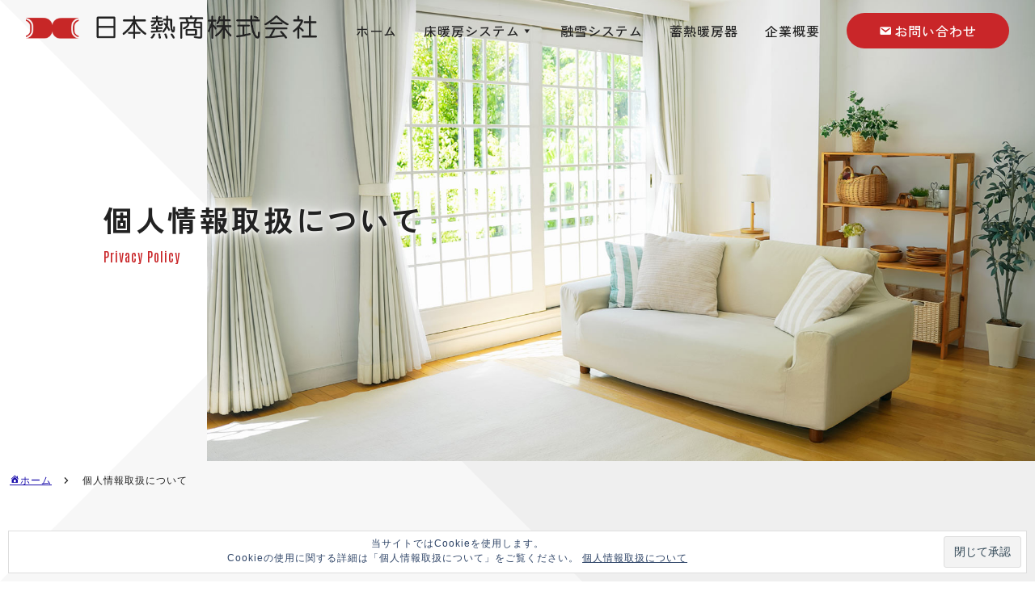

--- FILE ---
content_type: text/html; charset=UTF-8
request_url: https://www.n-netsusho.jp/privacy/
body_size: 31993
content:
<!DOCTYPE html>
<html lang="ja">
<head>
<!-- Clarity tracking code for https://www.n-netsusho.jp/ -->
<script>
    (function(c,l,a,r,i,t,y){
        c[a]=c[a]||function(){(c[a].q=c[a].q||[]).push(arguments)};
        t=l.createElement(r);t.async=1;t.src="https://www.clarity.ms/tag/"+i+"?ref=bwt";
        y=l.getElementsByTagName(r)[0];y.parentNode.insertBefore(t,y);
    })(window, document, "clarity", "script", "itw1t9jicl");
</script>

	<meta charset="UTF-8">
	<meta name="viewport" content="width=device-width, initial-scale=1, maximum-scale=1">
	<title>個人情報取扱について - 日本熱商株式会社</title>
<meta name='robots' content='max-image-preview:large' />
	<style>img:is([sizes="auto" i], [sizes^="auto," i]) { contain-intrinsic-size: 3000px 1500px }</style>
	<!-- Jetpack Site Verification Tags -->
<meta name="msvalidate.01" content="E5952068E1F4B1C8B8A503F10D0ACC70" />
<link rel='dns-prefetch' href='//www.n-netsusho.jp' />
<link rel='dns-prefetch' href='//www.googletagmanager.com' />
<link rel='dns-prefetch' href='//stats.wp.com' />
<link rel="alternate" type="application/rss+xml" title="日本熱商株式会社 &raquo; フィード" href="https://www.n-netsusho.jp/feed/" />
<link rel="alternate" type="application/rss+xml" title="日本熱商株式会社 &raquo; コメントフィード" href="https://www.n-netsusho.jp/comments/feed/" />
<script type="text/javascript">
/* <![CDATA[ */
window._wpemojiSettings = {"baseUrl":"https:\/\/s.w.org\/images\/core\/emoji\/16.0.1\/72x72\/","ext":".png","svgUrl":"https:\/\/s.w.org\/images\/core\/emoji\/16.0.1\/svg\/","svgExt":".svg","source":{"concatemoji":"https:\/\/www.n-netsusho.jp\/wp\/wp-includes\/js\/wp-emoji-release.min.js?ver=6.8.3"}};
/*! This file is auto-generated */
!function(s,n){var o,i,e;function c(e){try{var t={supportTests:e,timestamp:(new Date).valueOf()};sessionStorage.setItem(o,JSON.stringify(t))}catch(e){}}function p(e,t,n){e.clearRect(0,0,e.canvas.width,e.canvas.height),e.fillText(t,0,0);var t=new Uint32Array(e.getImageData(0,0,e.canvas.width,e.canvas.height).data),a=(e.clearRect(0,0,e.canvas.width,e.canvas.height),e.fillText(n,0,0),new Uint32Array(e.getImageData(0,0,e.canvas.width,e.canvas.height).data));return t.every(function(e,t){return e===a[t]})}function u(e,t){e.clearRect(0,0,e.canvas.width,e.canvas.height),e.fillText(t,0,0);for(var n=e.getImageData(16,16,1,1),a=0;a<n.data.length;a++)if(0!==n.data[a])return!1;return!0}function f(e,t,n,a){switch(t){case"flag":return n(e,"\ud83c\udff3\ufe0f\u200d\u26a7\ufe0f","\ud83c\udff3\ufe0f\u200b\u26a7\ufe0f")?!1:!n(e,"\ud83c\udde8\ud83c\uddf6","\ud83c\udde8\u200b\ud83c\uddf6")&&!n(e,"\ud83c\udff4\udb40\udc67\udb40\udc62\udb40\udc65\udb40\udc6e\udb40\udc67\udb40\udc7f","\ud83c\udff4\u200b\udb40\udc67\u200b\udb40\udc62\u200b\udb40\udc65\u200b\udb40\udc6e\u200b\udb40\udc67\u200b\udb40\udc7f");case"emoji":return!a(e,"\ud83e\udedf")}return!1}function g(e,t,n,a){var r="undefined"!=typeof WorkerGlobalScope&&self instanceof WorkerGlobalScope?new OffscreenCanvas(300,150):s.createElement("canvas"),o=r.getContext("2d",{willReadFrequently:!0}),i=(o.textBaseline="top",o.font="600 32px Arial",{});return e.forEach(function(e){i[e]=t(o,e,n,a)}),i}function t(e){var t=s.createElement("script");t.src=e,t.defer=!0,s.head.appendChild(t)}"undefined"!=typeof Promise&&(o="wpEmojiSettingsSupports",i=["flag","emoji"],n.supports={everything:!0,everythingExceptFlag:!0},e=new Promise(function(e){s.addEventListener("DOMContentLoaded",e,{once:!0})}),new Promise(function(t){var n=function(){try{var e=JSON.parse(sessionStorage.getItem(o));if("object"==typeof e&&"number"==typeof e.timestamp&&(new Date).valueOf()<e.timestamp+604800&&"object"==typeof e.supportTests)return e.supportTests}catch(e){}return null}();if(!n){if("undefined"!=typeof Worker&&"undefined"!=typeof OffscreenCanvas&&"undefined"!=typeof URL&&URL.createObjectURL&&"undefined"!=typeof Blob)try{var e="postMessage("+g.toString()+"("+[JSON.stringify(i),f.toString(),p.toString(),u.toString()].join(",")+"));",a=new Blob([e],{type:"text/javascript"}),r=new Worker(URL.createObjectURL(a),{name:"wpTestEmojiSupports"});return void(r.onmessage=function(e){c(n=e.data),r.terminate(),t(n)})}catch(e){}c(n=g(i,f,p,u))}t(n)}).then(function(e){for(var t in e)n.supports[t]=e[t],n.supports.everything=n.supports.everything&&n.supports[t],"flag"!==t&&(n.supports.everythingExceptFlag=n.supports.everythingExceptFlag&&n.supports[t]);n.supports.everythingExceptFlag=n.supports.everythingExceptFlag&&!n.supports.flag,n.DOMReady=!1,n.readyCallback=function(){n.DOMReady=!0}}).then(function(){return e}).then(function(){var e;n.supports.everything||(n.readyCallback(),(e=n.source||{}).concatemoji?t(e.concatemoji):e.wpemoji&&e.twemoji&&(t(e.twemoji),t(e.wpemoji)))}))}((window,document),window._wpemojiSettings);
/* ]]> */
</script>
<style id='wp-emoji-styles-inline-css' type='text/css'>

	img.wp-smiley, img.emoji {
		display: inline !important;
		border: none !important;
		box-shadow: none !important;
		height: 1em !important;
		width: 1em !important;
		margin: 0 0.07em !important;
		vertical-align: -0.1em !important;
		background: none !important;
		padding: 0 !important;
	}
</style>
<link rel='stylesheet' id='wp-block-library-css' href='https://www.n-netsusho.jp/wp/wp-includes/css/dist/block-library/style.min.css?ver=6.8.3' type='text/css' media='all' />
<style id='classic-theme-styles-inline-css' type='text/css'>
/*! This file is auto-generated */
.wp-block-button__link{color:#fff;background-color:#32373c;border-radius:9999px;box-shadow:none;text-decoration:none;padding:calc(.667em + 2px) calc(1.333em + 2px);font-size:1.125em}.wp-block-file__button{background:#32373c;color:#fff;text-decoration:none}
</style>
<link rel='stylesheet' id='mediaelement-css' href='https://www.n-netsusho.jp/wp/wp-includes/js/mediaelement/mediaelementplayer-legacy.min.css?ver=4.2.17' type='text/css' media='all' />
<link rel='stylesheet' id='wp-mediaelement-css' href='https://www.n-netsusho.jp/wp/wp-includes/js/mediaelement/wp-mediaelement.min.css?ver=6.8.3' type='text/css' media='all' />
<style id='jetpack-sharing-buttons-style-inline-css' type='text/css'>
.jetpack-sharing-buttons__services-list{display:flex;flex-direction:row;flex-wrap:wrap;gap:0;list-style-type:none;margin:5px;padding:0}.jetpack-sharing-buttons__services-list.has-small-icon-size{font-size:12px}.jetpack-sharing-buttons__services-list.has-normal-icon-size{font-size:16px}.jetpack-sharing-buttons__services-list.has-large-icon-size{font-size:24px}.jetpack-sharing-buttons__services-list.has-huge-icon-size{font-size:36px}@media print{.jetpack-sharing-buttons__services-list{display:none!important}}.editor-styles-wrapper .wp-block-jetpack-sharing-buttons{gap:0;padding-inline-start:0}ul.jetpack-sharing-buttons__services-list.has-background{padding:1.25em 2.375em}
</style>
<style id='global-styles-inline-css' type='text/css'>
:root{--wp--preset--aspect-ratio--square: 1;--wp--preset--aspect-ratio--4-3: 4/3;--wp--preset--aspect-ratio--3-4: 3/4;--wp--preset--aspect-ratio--3-2: 3/2;--wp--preset--aspect-ratio--2-3: 2/3;--wp--preset--aspect-ratio--16-9: 16/9;--wp--preset--aspect-ratio--9-16: 9/16;--wp--preset--color--black: #000000;--wp--preset--color--cyan-bluish-gray: #abb8c3;--wp--preset--color--white: #ffffff;--wp--preset--color--pale-pink: #f78da7;--wp--preset--color--vivid-red: #cf2e2e;--wp--preset--color--luminous-vivid-orange: #ff6900;--wp--preset--color--luminous-vivid-amber: #fcb900;--wp--preset--color--light-green-cyan: #7bdcb5;--wp--preset--color--vivid-green-cyan: #00d084;--wp--preset--color--pale-cyan-blue: #8ed1fc;--wp--preset--color--vivid-cyan-blue: #0693e3;--wp--preset--color--vivid-purple: #9b51e0;--wp--preset--gradient--vivid-cyan-blue-to-vivid-purple: linear-gradient(135deg,rgba(6,147,227,1) 0%,rgb(155,81,224) 100%);--wp--preset--gradient--light-green-cyan-to-vivid-green-cyan: linear-gradient(135deg,rgb(122,220,180) 0%,rgb(0,208,130) 100%);--wp--preset--gradient--luminous-vivid-amber-to-luminous-vivid-orange: linear-gradient(135deg,rgba(252,185,0,1) 0%,rgba(255,105,0,1) 100%);--wp--preset--gradient--luminous-vivid-orange-to-vivid-red: linear-gradient(135deg,rgba(255,105,0,1) 0%,rgb(207,46,46) 100%);--wp--preset--gradient--very-light-gray-to-cyan-bluish-gray: linear-gradient(135deg,rgb(238,238,238) 0%,rgb(169,184,195) 100%);--wp--preset--gradient--cool-to-warm-spectrum: linear-gradient(135deg,rgb(74,234,220) 0%,rgb(151,120,209) 20%,rgb(207,42,186) 40%,rgb(238,44,130) 60%,rgb(251,105,98) 80%,rgb(254,248,76) 100%);--wp--preset--gradient--blush-light-purple: linear-gradient(135deg,rgb(255,206,236) 0%,rgb(152,150,240) 100%);--wp--preset--gradient--blush-bordeaux: linear-gradient(135deg,rgb(254,205,165) 0%,rgb(254,45,45) 50%,rgb(107,0,62) 100%);--wp--preset--gradient--luminous-dusk: linear-gradient(135deg,rgb(255,203,112) 0%,rgb(199,81,192) 50%,rgb(65,88,208) 100%);--wp--preset--gradient--pale-ocean: linear-gradient(135deg,rgb(255,245,203) 0%,rgb(182,227,212) 50%,rgb(51,167,181) 100%);--wp--preset--gradient--electric-grass: linear-gradient(135deg,rgb(202,248,128) 0%,rgb(113,206,126) 100%);--wp--preset--gradient--midnight: linear-gradient(135deg,rgb(2,3,129) 0%,rgb(40,116,252) 100%);--wp--preset--font-size--small: 13px;--wp--preset--font-size--medium: 20px;--wp--preset--font-size--large: 36px;--wp--preset--font-size--x-large: 42px;--wp--preset--spacing--20: 0.44rem;--wp--preset--spacing--30: 0.67rem;--wp--preset--spacing--40: 1rem;--wp--preset--spacing--50: 1.5rem;--wp--preset--spacing--60: 2.25rem;--wp--preset--spacing--70: 3.38rem;--wp--preset--spacing--80: 5.06rem;--wp--preset--shadow--natural: 6px 6px 9px rgba(0, 0, 0, 0.2);--wp--preset--shadow--deep: 12px 12px 50px rgba(0, 0, 0, 0.4);--wp--preset--shadow--sharp: 6px 6px 0px rgba(0, 0, 0, 0.2);--wp--preset--shadow--outlined: 6px 6px 0px -3px rgba(255, 255, 255, 1), 6px 6px rgba(0, 0, 0, 1);--wp--preset--shadow--crisp: 6px 6px 0px rgba(0, 0, 0, 1);}:where(.is-layout-flex){gap: 0.5em;}:where(.is-layout-grid){gap: 0.5em;}body .is-layout-flex{display: flex;}.is-layout-flex{flex-wrap: wrap;align-items: center;}.is-layout-flex > :is(*, div){margin: 0;}body .is-layout-grid{display: grid;}.is-layout-grid > :is(*, div){margin: 0;}:where(.wp-block-columns.is-layout-flex){gap: 2em;}:where(.wp-block-columns.is-layout-grid){gap: 2em;}:where(.wp-block-post-template.is-layout-flex){gap: 1.25em;}:where(.wp-block-post-template.is-layout-grid){gap: 1.25em;}.has-black-color{color: var(--wp--preset--color--black) !important;}.has-cyan-bluish-gray-color{color: var(--wp--preset--color--cyan-bluish-gray) !important;}.has-white-color{color: var(--wp--preset--color--white) !important;}.has-pale-pink-color{color: var(--wp--preset--color--pale-pink) !important;}.has-vivid-red-color{color: var(--wp--preset--color--vivid-red) !important;}.has-luminous-vivid-orange-color{color: var(--wp--preset--color--luminous-vivid-orange) !important;}.has-luminous-vivid-amber-color{color: var(--wp--preset--color--luminous-vivid-amber) !important;}.has-light-green-cyan-color{color: var(--wp--preset--color--light-green-cyan) !important;}.has-vivid-green-cyan-color{color: var(--wp--preset--color--vivid-green-cyan) !important;}.has-pale-cyan-blue-color{color: var(--wp--preset--color--pale-cyan-blue) !important;}.has-vivid-cyan-blue-color{color: var(--wp--preset--color--vivid-cyan-blue) !important;}.has-vivid-purple-color{color: var(--wp--preset--color--vivid-purple) !important;}.has-black-background-color{background-color: var(--wp--preset--color--black) !important;}.has-cyan-bluish-gray-background-color{background-color: var(--wp--preset--color--cyan-bluish-gray) !important;}.has-white-background-color{background-color: var(--wp--preset--color--white) !important;}.has-pale-pink-background-color{background-color: var(--wp--preset--color--pale-pink) !important;}.has-vivid-red-background-color{background-color: var(--wp--preset--color--vivid-red) !important;}.has-luminous-vivid-orange-background-color{background-color: var(--wp--preset--color--luminous-vivid-orange) !important;}.has-luminous-vivid-amber-background-color{background-color: var(--wp--preset--color--luminous-vivid-amber) !important;}.has-light-green-cyan-background-color{background-color: var(--wp--preset--color--light-green-cyan) !important;}.has-vivid-green-cyan-background-color{background-color: var(--wp--preset--color--vivid-green-cyan) !important;}.has-pale-cyan-blue-background-color{background-color: var(--wp--preset--color--pale-cyan-blue) !important;}.has-vivid-cyan-blue-background-color{background-color: var(--wp--preset--color--vivid-cyan-blue) !important;}.has-vivid-purple-background-color{background-color: var(--wp--preset--color--vivid-purple) !important;}.has-black-border-color{border-color: var(--wp--preset--color--black) !important;}.has-cyan-bluish-gray-border-color{border-color: var(--wp--preset--color--cyan-bluish-gray) !important;}.has-white-border-color{border-color: var(--wp--preset--color--white) !important;}.has-pale-pink-border-color{border-color: var(--wp--preset--color--pale-pink) !important;}.has-vivid-red-border-color{border-color: var(--wp--preset--color--vivid-red) !important;}.has-luminous-vivid-orange-border-color{border-color: var(--wp--preset--color--luminous-vivid-orange) !important;}.has-luminous-vivid-amber-border-color{border-color: var(--wp--preset--color--luminous-vivid-amber) !important;}.has-light-green-cyan-border-color{border-color: var(--wp--preset--color--light-green-cyan) !important;}.has-vivid-green-cyan-border-color{border-color: var(--wp--preset--color--vivid-green-cyan) !important;}.has-pale-cyan-blue-border-color{border-color: var(--wp--preset--color--pale-cyan-blue) !important;}.has-vivid-cyan-blue-border-color{border-color: var(--wp--preset--color--vivid-cyan-blue) !important;}.has-vivid-purple-border-color{border-color: var(--wp--preset--color--vivid-purple) !important;}.has-vivid-cyan-blue-to-vivid-purple-gradient-background{background: var(--wp--preset--gradient--vivid-cyan-blue-to-vivid-purple) !important;}.has-light-green-cyan-to-vivid-green-cyan-gradient-background{background: var(--wp--preset--gradient--light-green-cyan-to-vivid-green-cyan) !important;}.has-luminous-vivid-amber-to-luminous-vivid-orange-gradient-background{background: var(--wp--preset--gradient--luminous-vivid-amber-to-luminous-vivid-orange) !important;}.has-luminous-vivid-orange-to-vivid-red-gradient-background{background: var(--wp--preset--gradient--luminous-vivid-orange-to-vivid-red) !important;}.has-very-light-gray-to-cyan-bluish-gray-gradient-background{background: var(--wp--preset--gradient--very-light-gray-to-cyan-bluish-gray) !important;}.has-cool-to-warm-spectrum-gradient-background{background: var(--wp--preset--gradient--cool-to-warm-spectrum) !important;}.has-blush-light-purple-gradient-background{background: var(--wp--preset--gradient--blush-light-purple) !important;}.has-blush-bordeaux-gradient-background{background: var(--wp--preset--gradient--blush-bordeaux) !important;}.has-luminous-dusk-gradient-background{background: var(--wp--preset--gradient--luminous-dusk) !important;}.has-pale-ocean-gradient-background{background: var(--wp--preset--gradient--pale-ocean) !important;}.has-electric-grass-gradient-background{background: var(--wp--preset--gradient--electric-grass) !important;}.has-midnight-gradient-background{background: var(--wp--preset--gradient--midnight) !important;}.has-small-font-size{font-size: var(--wp--preset--font-size--small) !important;}.has-medium-font-size{font-size: var(--wp--preset--font-size--medium) !important;}.has-large-font-size{font-size: var(--wp--preset--font-size--large) !important;}.has-x-large-font-size{font-size: var(--wp--preset--font-size--x-large) !important;}
:where(.wp-block-post-template.is-layout-flex){gap: 1.25em;}:where(.wp-block-post-template.is-layout-grid){gap: 1.25em;}
:where(.wp-block-columns.is-layout-flex){gap: 2em;}:where(.wp-block-columns.is-layout-grid){gap: 2em;}
:root :where(.wp-block-pullquote){font-size: 1.5em;line-height: 1.6;}
</style>
<link rel='stylesheet' id='dashicons-css' href='https://www.n-netsusho.jp/wp/wp-includes/css/dashicons.min.css?ver=6.8.3' type='text/css' media='all' />
<link rel='stylesheet' id='ZenKakuGothicAntique-css' href='//fonts.googleapis.com/css2?family=Zen+Kaku+Gothic+Antique%3Awght%40300%3B400%3B500%3B700%3B900&#038;display=swap&#038;ver=6.8.3' type='text/css' media='all' />
<link rel='stylesheet' id='Antonio-css' href='//fonts.googleapis.com/css2?family=Antonio%3Awght%40100..700&#038;display=swap&#038;ver=6.8.3' type='text/css' media='all' />
<link rel='stylesheet' id='drawer-css' href='//cdnjs.cloudflare.com/ajax/libs/drawer/3.2.2/css/drawer.min.css?ver=1.0.0' type='text/css' media='screen and (max-width: 960px)' />
<link rel='stylesheet' id='style-css' href='https://www.n-netsusho.jp/wp/wp-content/themes/n-netsusho/style.css?ver=250702021346' type='text/css' media='all' />
<link rel='stylesheet' id='tablet-css' href='https://www.n-netsusho.jp/wp/wp-content/themes/n-netsusho/tablet.css?ver=250702021620' type='text/css' media='all' />
<link rel='stylesheet' id='phone-css' href='https://www.n-netsusho.jp/wp/wp-content/themes/n-netsusho/phone.css?ver=250702021825' type='text/css' media='all' />

<!-- Site Kit によって追加された Google タグ（gtag.js）スニペット -->
<!-- Google アナリティクス スニペット (Site Kit が追加) -->
<script type="text/javascript" src="https://www.googletagmanager.com/gtag/js?id=GT-MQDF7WN" id="google_gtagjs-js" async></script>
<script type="text/javascript" id="google_gtagjs-js-after">
/* <![CDATA[ */
window.dataLayer = window.dataLayer || [];function gtag(){dataLayer.push(arguments);}
gtag("set","linker",{"domains":["www.n-netsusho.jp"]});
gtag("js", new Date());
gtag("set", "developer_id.dZTNiMT", true);
gtag("config", "GT-MQDF7WN");
 window._googlesitekit = window._googlesitekit || {}; window._googlesitekit.throttledEvents = []; window._googlesitekit.gtagEvent = (name, data) => { var key = JSON.stringify( { name, data } ); if ( !! window._googlesitekit.throttledEvents[ key ] ) { return; } window._googlesitekit.throttledEvents[ key ] = true; setTimeout( () => { delete window._googlesitekit.throttledEvents[ key ]; }, 5 ); gtag( "event", name, { ...data, event_source: "site-kit" } ); }; 
/* ]]> */
</script>
<script type="text/javascript" src="https://www.n-netsusho.jp/wp/wp-includes/js/jquery/jquery.min.js?ver=3.7.1" id="jquery-core-js"></script>
<script type="text/javascript" src="https://www.n-netsusho.jp/wp/wp-includes/js/jquery/jquery-migrate.min.js?ver=3.4.1" id="jquery-migrate-js"></script>
<link rel="https://api.w.org/" href="https://www.n-netsusho.jp/wp-json/" /><link rel="alternate" title="JSON" type="application/json" href="https://www.n-netsusho.jp/wp-json/wp/v2/pages/3" /><link rel="EditURI" type="application/rsd+xml" title="RSD" href="https://www.n-netsusho.jp/wp/xmlrpc.php?rsd" />
<meta name="generator" content="WordPress 6.8.3" />
<link rel="canonical" href="https://www.n-netsusho.jp/privacy/" />
<link rel='shortlink' href='https://wp.me/PfNDlV-3' />
<link rel="alternate" title="oEmbed (JSON)" type="application/json+oembed" href="https://www.n-netsusho.jp/wp-json/oembed/1.0/embed?url=https%3A%2F%2Fwww.n-netsusho.jp%2Fprivacy%2F" />
<link rel="alternate" title="oEmbed (XML)" type="text/xml+oembed" href="https://www.n-netsusho.jp/wp-json/oembed/1.0/embed?url=https%3A%2F%2Fwww.n-netsusho.jp%2Fprivacy%2F&#038;format=xml" />
<meta name="generator" content="Site Kit by Google 1.162.1" />	<style>img#wpstats{display:none}</style>
		<meta name="description" content="1. 個人情報の利用目的 当社へのお問い合わせの際にお預かりいたしました個人情報は、お問い合わせいただいた内容&hellip;" />
	<style type="text/css">
		article > #hgroup {
			background-image: url('https://www.n-netsusho.jp/wp/wp-content/themes/n-netsusho/images/bg_00.jpg');
		}
	</style>
	<link rel="icon" href="https://www.n-netsusho.jp/wp/wp-content/uploads/2024/05/favicon_230620-150x150.png" sizes="32x32" />
<link rel="icon" href="https://www.n-netsusho.jp/wp/wp-content/uploads/2024/05/favicon_230620-300x300.png" sizes="192x192" />
<link rel="apple-touch-icon" href="https://www.n-netsusho.jp/wp/wp-content/uploads/2024/05/favicon_230620-300x300.png" />
<meta name="msapplication-TileImage" content="https://www.n-netsusho.jp/wp/wp-content/uploads/2024/05/favicon_230620-300x300.png" />
</head>

<body class="privacy-policy wp-singular page-template-default page page-id-3 wp-theme-n-netsusho drawer drawer--right">

<button type="button" class="drawer-toggle drawer-hamburger">
	<span class="drawer-hamburger-icon"></span>
	<span class="sr-only">toggle navigation</span>
</button>

<header class="drawer-nav" role="banner">

		<figure class="logo"><a href="https://www.n-netsusho.jp"><img src="https://www.n-netsusho.jp/wp/wp-content/themes/n-netsusho/images/logo_00.png" alt="日本熱商株式会社"></a></figure>
	

	<nav class="menu-%e3%82%b0%e3%83%ad%e3%83%bc%e3%83%90%e3%83%ab-container"><ul id="menu-%e3%82%b0%e3%83%ad%e3%83%bc%e3%83%90%e3%83%ab" class="menu"><li id="menu-item-32" class="menu-item menu-item-type-post_type menu-item-object-page menu-item-home menu-item-32"><a href="https://www.n-netsusho.jp/">ホーム</a></li>
<li id="menu-item-39" class="menu-item menu-item-type-custom menu-item-object-custom menu-item-has-children menu-item-39"><a>床暖房システム</a>
<ul class="sub-menu">
	<li id="menu-item-33" class="menu-item menu-item-type-post_type menu-item-object-page menu-item-33"><a href="https://www.n-netsusho.jp/storagefloor/">電気ヒーティングケーブル式</a></li>
	<li id="menu-item-209" class="menu-item menu-item-type-post_type menu-item-object-page menu-item-209"><a href="https://www.n-netsusho.jp/heatpump/">電気ヒートポンプ温水式</a></li>
	<li id="menu-item-34" class="menu-item menu-item-type-post_type menu-item-object-page menu-item-34"><a href="https://www.n-netsusho.jp/nonstoragefloor/">非蓄熱式</a></li>
</ul>
</li>
<li id="menu-item-35" class="menu-item menu-item-type-post_type menu-item-object-page menu-item-35"><a href="https://www.n-netsusho.jp/snowmelting/">融雪システム</a></li>
<li id="menu-item-36" class="menu-item menu-item-type-post_type menu-item-object-page menu-item-36"><a href="https://www.n-netsusho.jp/thermalstorage/">蓄熱暖房器</a></li>
<li id="menu-item-37" class="menu-item menu-item-type-post_type menu-item-object-page menu-item-37"><a href="https://www.n-netsusho.jp/company/">企業概要</a></li>
<li id="menu-item-38" class="menu-item menu-item-type-post_type menu-item-object-page menu-item-38"><a href="https://www.n-netsusho.jp/contact/">お問い合わせ</a></li>
</ul></nav>	
</header>

<main role="main">

<article class="post-3 page type-page status-publish hentry">

	
	<div id="hgroup">
				<h1 id="3">個人情報取扱について</h1>
			<h2 class="en">Privacy Policy</h2>
					</div>

	<ul id="bread">
		<li class="page_item page-item-2"><a href="https://www.n-netsusho.jp/">ホーム</a></li>
			<li>個人情報取扱について</li>
	</ul>

	
	

	<div class="entry clearfix">
	
		
<h2 class="wp-block-heading">1. 個人情報の利用目的</h2>



<p>当社へのお問い合わせの際にお預かりいたしました個人情報は、お問い合わせいただいた内容への対応に利用します。<br>その他の目的で利用する必要が生じた場合には、法令により許される場合を除き、その利用について同意を頂くものとします。</p>



<h2 class="wp-block-heading">2. 個人情報の第三者提供について</h2>



<p>当社は、下記の場合を除き、第三者に対しデータを開示・提供することはいたしません。</p>



<ul class="wp-block-list">
<li>利用者本人の同意がある場合</li>



<li>法令の規定による場合</li>



<li>他の利用者および当社の権利、財産、サービス等を保護するために必要と認められる場合</li>
</ul>



<h2 class="wp-block-heading">3. 個人情報の取扱に関するご意見・苦情について</h2>



<p>当社が保有する個人情報について、利用目的の通知、開示、訂正、利用停止等を希望される場合には、関連法令に従いご本人からの申し出であるかを確認した上で、当社規定に従い対応させていただきます。具体的なお手続きにつきましては、下記お問い合わせ窓口にご連絡ください。また、当社の個人情報の取り扱いに関しまして、ご意見や苦情等のお問い合わせにつきましても、下記のお問い合わせ窓口までご連絡ください。</p>



<h3 class="wp-block-heading">個人情報の利用目的の通知、開示、訂正等および苦情・相談のお問い合わせ窓口</h3>



<p>日本熱商株式会社<br>住所：〒390-0852 長野県松本市島立堀米1257<br>TEL.0263-48-0707　FAX.0263-47-7955</p>



<h2 class="wp-block-heading">4. 個人情報の任意性について</h2>



<p>利用者が個人情報を当社に提供することを希望されない場合にはお問い合わせ等をお受けできないことがありますので、予めご了承ください。</p>



<h2 class="wp-block-heading">5. ログファイルについて</h2>



<p>当ウェブサイトでは、利用者がお使いのコンピュータのハードウエアおよびソフトウエア情報を収集することもあります。この情報には、IPアドレス、ドメイン名、アクセス時間、および参照されるウェブサイトのURLなどが含まれます。当社はこの情報を不正アクセスの監視、セキュリティやサービス品質の向上、当ウェブサイトの利用動向等の調査、分析を行うため一般的な統計情報として利用しており個人情報の特定は行いません。</p>



<h2 class="wp-block-heading">6. Cookie（クッキー）について</h2>



<p>当ウェブサイトには、利用者が過去に訪問したかどうかを確認するなどの目的で「Cookie（クッキー）」その他匿名情報を収集する技術を使用しているページがあります。<br>Cookieとは、ウェブサーバから利用者のブラウザに送信される小規模なデータのことをいい、利用者のディスクにファイルとして格納されるものもあります。しかし、Cookieで利用者を特定することは通常できません。<br>また、当社がCookie等を用いて個人を特定するようなことも行いません。<br>なお、利用者はCookieの機能を任意に解除することができますが、これにより当ウェブサイト内の表示、閲覧などが正常に機能しない場合があります。</p>

	</div>

	
	



</article>

<aside role="complementary">

	
</aside>

</main>

<footer role="contentinfo">
	<div class="top">
		<div class="contact">
			<h2>お気軽にお問い合わせください</h2>
			<p><a href="tel:0263480707">0263-48-0707</a><span>受付時間：平日8:30〜17:30</span></p>
			<p class="more"><a href="https://www.n-netsusho.jp/contact/">お問い合わせはこちらから</a></p>
		</div>
		<div class="address">
					<figure class="logo"><a href="https://www.n-netsusho.jp"><img src="https://www.n-netsusho.jp/wp/wp-content/themes/n-netsusho/images/logo_00.png" alt="日本熱商株式会社"></a></figure>
					<h2>日本熱商株式会社</h2>
			<p>〒390-0852 長野県松本市島立堀米1257<br class="visible"><a href="https://goo.gl/maps/f98bhVASspvN6FiJ7" target="_blank">Googleマップ</a>
<br>
	TEL.<a href="tel:0263480707">0263-48-0707</a>　FAX.0263-47-7955</p>
		</div>
	</div>
	<p id="pagetop">ページトップ</p>
	<ul id="menu-%e3%82%b5%e3%83%96" class="menu"><li id="menu-item-40" class="menu-item menu-item-type-post_type menu-item-object-page menu-item-privacy-policy current-menu-item page_item page-item-3 current_page_item menu-item-40"><a rel="privacy-policy" href="https://www.n-netsusho.jp/privacy/" aria-current="page">個人情報取扱について</a></li>
<li id="menu-item-41" class="menu-item menu-item-type-post_type menu-item-object-page menu-item-41"><a href="https://www.n-netsusho.jp/sitemap/">サイトマップ</a></li>
</ul>	<small>&copy; 2024 <a href="https://www.n-netsusho.jp">Nihon Netsusho Co., Ltd</a>.</small>
</footer>

<div id="eu_cookie_law_widget-3" class="widget_eu_cookie_law_widget">
<div
	class="hide-on-button"
	data-hide-timeout="30"
	data-consent-expiration="180"
	id="eu-cookie-law"
>
	<form method="post" id="jetpack-eu-cookie-law-form">
		<input type="submit" value="閉じて承認" class="accept" />
	</form>

	当サイトではCookieを使用します。<br />
Cookieの使用に関する詳細は「個人情報取扱について」をご覧ください。
		<a href="https://www.n-netsusho.jp/privacy/" rel="">
		個人情報取扱について	</a>
</div>
</div><script type="speculationrules">
{"prefetch":[{"source":"document","where":{"and":[{"href_matches":"\/*"},{"not":{"href_matches":["\/wp\/wp-*.php","\/wp\/wp-admin\/*","\/wp\/wp-content\/uploads\/*","\/wp\/wp-content\/*","\/wp\/wp-content\/plugins\/*","\/wp\/wp-content\/themes\/n-netsusho\/*","\/*\\?(.+)"]}},{"not":{"selector_matches":"a[rel~=\"nofollow\"]"}},{"not":{"selector_matches":".no-prefetch, .no-prefetch a"}}]},"eagerness":"conservative"}]}
</script>
<link rel='stylesheet' id='eu-cookie-law-style-css' href='https://www.n-netsusho.jp/wp/wp-content/plugins/jetpack/modules/widgets/eu-cookie-law/style.css?ver=15.0.2' type='text/css' media='all' />
<script type="text/javascript" id="jetpack-stats-js-before">
/* <![CDATA[ */
_stq = window._stq || [];
_stq.push([ "view", JSON.parse("{\"v\":\"ext\",\"blog\":\"233474387\",\"post\":\"3\",\"tz\":\"9\",\"srv\":\"www.n-netsusho.jp\",\"j\":\"1:15.0.2\"}") ]);
_stq.push([ "clickTrackerInit", "233474387", "3" ]);
/* ]]> */
</script>
<script type="text/javascript" src="https://stats.wp.com/e-202605.js" id="jetpack-stats-js" defer="defer" data-wp-strategy="defer"></script>
<script type="text/javascript" src="//ajax.googleapis.com/ajax/libs/jquery/3.7.1/jquery.min.js?ver=6.8.3" id="googleapi-js"></script>
<script type="text/javascript" src="https://www.n-netsusho.jp/wp/wp-content/themes/n-netsusho/js/pagetop.js?ver=6.8.3" id="pagetop-js"></script>
<script type="text/javascript" src="//cdnjs.cloudflare.com/ajax/libs/iScroll/5.2.0/iscroll.min.js?ver=6.8.3" id="iscroll-js"></script>
<script type="text/javascript" src="//cdnjs.cloudflare.com/ajax/libs/drawer/3.2.2/js/drawer.min.js?ver=6.8.3" id="drawercdn-js"></script>
<script type="text/javascript" src="https://www.n-netsusho.jp/wp/wp-content/themes/n-netsusho/js/drawer.js?ver=6.8.3" id="drawer-js"></script>
<script type="text/javascript" src="https://www.n-netsusho.jp/wp/wp-content/themes/n-netsusho/js/scroll.js?ver=6.8.3" id="scroll-js"></script>
<script type="text/javascript" src="https://www.n-netsusho.jp/wp/wp-includes/js/comment-reply.min.js?ver=6.8.3" id="comment-reply-js" async="async" data-wp-strategy="async"></script>
<script type="text/javascript" src="https://www.n-netsusho.jp/wp/wp-content/plugins/jetpack/_inc/build/widgets/eu-cookie-law/eu-cookie-law.min.js?ver=20180522" id="eu-cookie-law-script-js"></script>
</body>
</html>


--- FILE ---
content_type: text/css
request_url: https://www.n-netsusho.jp/wp/wp-content/themes/n-netsusho/style.css?ver=250702021346
body_size: 46530
content:
@charset "utf-8";
/*
Theme Name: Nihon Netsusho Co., Ltd.
Version: 1.0beta
Author: Tomofumi Aizawa
*/

/*
"Zen Kaku Gothic Antique" licensed under the SIL Open Font License
"Antonio" licensed under the SIL Open Font License
https://www.n-netsusho.jp/
*/

/* Eric Meyer's Reset CSS v2.0 - https://cssreset.com */
html,body,div,span,applet,object,iframe,h1,h2,h3,h4,h5,h6,p,blockquote,pre,a,abbr,acronym,address,big,cite,code,del,dfn,em,img,ins,kbd,q,s,samp,small,strike,strong,sub,sup,tt,var,b,u,i,center,dl,dt,dd,ol,ul,li,fieldset,form,label,legend,table,caption,tbody,tfoot,thead,tr,th,td,article,aside,canvas,details,embed,figure,figcaption,footer,header,hgroup,menu,nav,output,ruby,section,summary,time,mark,audio,video{border:0;font-size:100%;font:inherit;vertical-align:baseline;margin:0;padding:0}article,aside,details,figcaption,figure,footer,header,hgroup,menu,nav,section{display:block}body{line-height:1}ol,ul{list-style:none}blockquote,q{quotes:none}blockquote:before,blockquote:after,q:before,q:after{content:none}table{border-collapse:collapse;border-spacing:0}

/*-----------------------------------------------------
	base
------------------------------------------------------*/

html {
	font-size: 62.5%;
}
body {
	line-height: 1.75;
	text-align: center;
	font-family: "Helvetica Neue","Helvetica","Arial",sans-serif;
	color: #222;
	letter-spacing: .1em;
	-moz-text-size-adjust: 100%;
	-webkit-text-size-adjust: 100%;
	text-size-adjust: 100%;
	background-image: url('images/bg_00.png'), url('images/bg_01.png');
	background-repeat: no-repeat, no-repeat;
	background-size: 100% auto, 100% auto;
	background-position: 0 0, 0 100%;
	background-attachment: fixed, fixed;
}
a {
	color: #1a0dab;
	-moz-transition: all 0.5s ease;
	-webkit-transition: all 0.5s ease;
	transition: all 0.5s ease;
}
img, iframe, object {
	max-width: 100%;
}
img {
	height: auto;
}

/*-----------------------------------------------------
	layout
------------------------------------------------------*/

/* header */

header {
	font-size: 1.6em;
	width: 100%;
	display: -webkit-flex;
	display: flex;
	-webkit-justify-content: flex-start;
	justify-content: flex-start;
	position: fixed;
	top: 0;
	-moz-transition: all 0.5s ease;
	-webkit-transition: all 0.5s ease;
	transition: all 0.5s ease;
	z-index: 100;
	padding: 1em 0;
}
header:hover {
	background: rgba(255,255,255,0.1);
	-webkit-backdrop-filter: blur(0.5em);
	backdrop-filter: blur(0.5em);
}
header .logo {
	margin: auto auto auto 2em;
}
.home header .logo {
	display: none;
}
header .logo img {
	width: 100%;
	max-width: 360px;
}
header nav {
	margin: auto 2em auto auto;
}

/* nav */

header nav .menu {
	font-size: 0;
	font-family: "Zen Kaku Gothic Antique", sans-serif;
	font-weight: 500;
}
header nav .menu li {
	font-size: 1.6rem;
	display: inline-block;
	vertical-align: middle;
}
header nav .menu li:not(:last-child) {
	margin-right: 2em;
}
header nav .menu li a {
	display: block;
	color: #222;
	text-decoration: none;
}
header nav .menu li a:not([href]) {
	cursor: default;
}
header nav .menu li.menu-item-has-children > a:after {
	font-family: "dashicons";
	content: "\f140";
	vertical-align: bottom;
}
header nav .menu li a[href*="contact"] {
	background: #C92629;
	color: #fff;
	text-decoration: none;
	padding: 0.5em 2.5em;
	-moz-border-radius: 1.5em;
	-webkit-border-radius: 1.5em;
	border-radius: 1.5em;
}
header nav .menu li a[href*="contact"]:before {
	font-family: "dashicons";
	content: "\f465";
	vertical-align: bottom;
	margin-right: 0.15em;
}
header nav .menu li a[href*="contact"]:hover {
	background: #B22222;
}
header nav .menu li .sub-menu {
	display: none;
	width: auto;
	max-width: none;
	min-width: 10em;
	text-align: left;
	position: absolute;
	z-index: 10;
	padding: 0.25em 0 0 0;
	font-family: "Helvetica Neue","Helvetica","Arial",sans-serif;
	font-weight: normal;
}
header nav .menu li .sub-menu:before {
	content: '.';
	font-size: 0;
	display: block;
	width: 1rem;
	height: 1rem;
	background: #C92629;
	transform: rotate(45deg);
	position: absolute;
	top: 0;
	left: 1.6rem;
	z-index: -1;
}
header nav .menu li:last-child > .sub-menu {
	right: 0;
}
header nav .menu li .sub-menu li {
	display: block;
	white-space: nowrap;
}
header nav .menu li .sub-menu li:not(:last-child) {
	margin-right: 0;
}
header nav .menu li .sub-menu li a, header nav .menu .current-menu-item .sub-menu li a {
	padding: 0.5em 1em;
	background: #C92629;
	color: #fff;
}
header nav .menu li .sub-menu li:first-of-type > a {
	-moz-border-radius: 0.25em 0.25em 0 0;
	-webkit-border-radius: 0.25em 0.25em 0 0;
	border-radius: 0.25em 0.25em 0 0;
}
header nav .menu li .sub-menu li:last-of-type > a {
	-moz-border-radius: 0 0 0.25em 0.25em;
	-webkit-border-radius: 0 0 0.25em 0.25em;
	border-radius: 0 0 0.25em 0.25em;
}
header nav .menu li .sub-menu li:only-of-type > a {
	-moz-border-radius: 0.25em;
	-webkit-border-radius: 0.25em;
	border-radius: 0.25em;
}
header nav .menu li .sub-menu li a:hover {
	background: #B22222;
}
header nav .menu li .sub-menu li .sub-menu {
	top: 0;
	left: 100%;
}
header nav .menu li .sub-menu li .sub-menu:before {
	top: 1.5rem;
	left: 0.75rem;
}
header nav .menu li:hover > .sub-menu {
	display: block;
	animation: appear .5s ease;
}
@keyframes appear {
	0% {
		opacity: 0;
	}
	100% {
		opacity: 1;
	}
}

/* main */

main {
	display: block;
}

/* footer */

footer {
	font-size: 1.6em;
	padding-bottom: 5em;
}
footer .top {
	background: rgba(0,0,0,0.03);
	padding: 0 2em 5em 2em;
}
footer .top .contact {
	background: #fff;
	padding: 6em 2em 3em 2em;
	width: 100%;
	max-width: calc(1024px - 4em);
	margin: 0 auto 5em auto;
	position: relative;
}
footer .top .contact:before {
	content: '.';
	font-size: 0;
	display: block;
	width: 1px;
	height: 9.6rem;
	background: #C92629;
	position: absolute;
	margin: auto;
	top: -4.8rem;
	right:0;
	left: 0;
}
footer .top .contact h2 {
	font-family: "Zen Kaku Gothic Antique", sans-serif;
	font-weight: 500;
	font-size: 2.1rem;
	letter-spacing: .1em;
	margin-bottom: 1em;
}
footer .top .contact p {
	font-size: 1.2rem;
	display: inline-block;
	vertical-align: middle;
	text-align: left;
	margin: 0 1em;
}
footer .top .contact p a[href*="tel"] {
	display: block;
	font-size: 3.6rem;
	font-family: "Antonio", sans-serif;
	font-weight: 700;
	letter-spacing: .05em;
	color: #222;
	text-decoration: none;
	line-height: 1.25;
}
footer .top .contact p a[href*="tel"]:before {
	content: '.';
	font-size: 0;
	display: block;
	width: 3.6rem;
	height: 4.5rem;
	background-image: url('images/icon_00.svg');
	background-repeat: no-repeat;
	background-position: 50% 50%;
	background-size: contain;
	float: left;
}
footer .top .contact p span {
	padding-left: 3.6rem;
}
footer .top .contact .more {
	font-size: 1.8rem;
}
footer .top .contact .more a:after {
	content: "\f465";
}
footer .top .address {
	text-align: left;
	display: inline-block;
}
footer .top .address .logo img {
	width: 100%;
	max-width: 240px;
}
footer .top .address p br.visible {
	display: none;
}
footer .top .address p a[href*="maps"] {
	margin-left: 1em;
}
footer .top .address p a[href*="maps"]:before {
	font-family: "dashicons";
	content: "\f230";
}
footer #pagetop {
	cursor: pointer;
	background: #222;
	color: #fff;
	width: 60px;
	height: 60px;
	-moz-border-radius: 50%;
	-webkit-border-radius: 50%;
	border-radius: 50%;
	font-size: 0;
	margin: -30px auto 5rem auto;
	position: relative;
	-moz-transition: all 0.5s ease;
	-webkit-transition: all 0.5s ease;
	transition: all 0.5s ease;
}
footer #pagetop:hover {
	background: #C92629;
}
footer #pagetop:before {
	font-family: "dashicons";
	content: "\f343";
	font-size: 2.4rem;
	display: block;
	line-height: 1;
	width: 1em;
	height: 1em;
	position: absolute;
	margin: auto;
	top: 0;
	right: 0;
	bottom: 0;
	left: 0;
}
footer > .menu {
	font-size: 0;
}
footer > .menu li {
	font-size: 1.2rem;
	display: inline-block;
	margin: 0 1em;
}
footer > small {
	font-size: 1.2rem;
	display: block;
	font-family: "Antonio", sans-serif;
	font-weight: 400;
}

/*-----------------------------------------------------
	module
------------------------------------------------------*/

/* hgroup */

article > #hgroup {
	font-size: 1.6em;
	background-repeat: no-repeat;
	background-position: 100% 50%;
	background-size: 80% auto;
	padding: 15em 10%;
	text-align: left;
	font-family: "Zen Kaku Gothic Antique", sans-serif;
}
article.post-16 > #hgroup {
	background-image: url('images/bg_06.jpg');
}
article.post-17 > #hgroup {
	background-image: url('images/bg_08.jpg');
}
article.post-20 > #hgroup {
	background-image: url('images/bg_05.jpg');
}
article.post-22 > #hgroup {
	background-image: url('images/bg_02.jpg');
}
article.post-207 > #hgroup {
	background-image: url('images/bg_07.jpg');
}
article > #hgroup a {
	color: #222;
}
article > #hgroup h1 {
	font-size: 3.6rem;
	font-weight: 700;
	letter-spacing: .1em;
	text-shadow: 0 0 0.1em #fff, 0 0 0.25em #fff, 0 0 0.5em #fff, 0 0 1em #fff;
}
article > #hgroup h2.en {
	font-family: "Antonio", "Zen Kaku Gothic Antique", sans-serif;
	font-weight: 500;
	color: #C92629;
	text-shadow: 0 0 0.1em #fff, 0 0 0.25em #fff, 0 0 0.5em #fff, 0 0 1em #fff;
}
article > #hgroup ul {
	font-weight: 500;
	font-size: 1.4rem;
}
article > #hgroup ul li {
	display: inline-block;
	margin-right: 1em;
}
article > #hgroup ul li a:before {
	content: '#';
}
article > #hgroup .post-categories li a:before {
	font-family: "dashicons";
	content: "\f318";
}
article > #hgroup time {
	display: block;
	font-family: "Antonio", sans-serif;
	font-weight: 400;
	font-size: 1.4rem;
}

/* bread */

article > #bread {
	font-size: 0;
	text-align: left;
	margin-bottom: 16rem;
	padding: 1.2rem;
}
article > #bread li {
	display: inline-block;
	font-size: 1.2rem;
}
article > #bread li:not(:last-child):after {
	font-family: "dashicons";
	content: "\f345";
	margin: 0 1em;
	vertical-align: bottom;
}
article > #bread li:first-child a:before {
	font-family: "dashicons";
	content: "\f102";
}

/* pagelink */

article > #pagelink {
	padding: 5em 2em;
	text-align: center;
	font-size: 1.6em;
	font-family: "Antonio", sans-serif;
	font-weight: 500;
	margin-top: -5em;
}
article > #pagelink li {
	display: inline-block;
	margin: 0 0.25em;
}
article > #pagelink li span, article > #pagelink li a {
	display: block;
	-moz-border-radius: 1.15em;
	-webkit-border-radius: 1.15em;
	border-radius: 1.15em;
	min-width: 2em;
	padding: 0.15em 0;
	color: #fff;
}
article > #pagelink li a {
	text-decoration: none;
	background: #C92629;
}
article > #pagelink li span, article > #pagelink li a:hover {
	background: #B22222;
}

/* postlink */

article > #postlink {
	font-size: 0;
	margin: 0 3.2rem;
}
article > #postlink li {
	display: inline-block;
	margin: -5em 0.5em 5em 0.5em;
	font-size: 1.6rem;
}
article > #postlink li a[rel="prev"]:before, article > #postlink li a[rel="next"]:after {
	font-family: "dashicons";
}
article > #postlink li a[rel="prev"]:before {
	content: "\f341";
}
article > #postlink li a[rel="next"]:after {
	content: "\f345";
}

/* privacy */

article > #privacy {
	display: none;
}

/*-----------------------------------------------------
	archives
------------------------------------------------------*/

article > .archives {
	font-size: 1.6em;
	text-align: left;
	margin: 0 10% 10em 10%;
}

/* post */

article > .archives .post {
	float: left;
	width: 48.5%;
	padding: 2em 0;
	border-top: 1px solid #C92629;
	font-family: "Zen Kaku Gothic Antique", sans-serif;
}
article > .archives .post:nth-of-type(odd) {
	clear: left;
	margin-right: 3%;
}
article > .archives .post a {
	color: #222;
}
article > .archives .post figure {
	float: right;
	margin-left: 1em;
}
article > .archives .post figure img {
	-moz-border-radius: 0.5em;
	-webkit-border-radius: 0.5em;
	border-radius: 0.5em;
	-moz-box-shadow: 0.25em 0.25em 0 rgba(0,0,0,0.05);
	-webkit-box-shadow: 0.25em 0.25em 0 rgba(0,0,0,0.05);
	box-shadow: 0.25em 0.25em 0 rgba(0,0,0,0.05);
	width: 125px;
}
article > .archives .post h2 {
	font-weight: 700;
	letter-spacing: .1em;
	font-size: 2.1rem;
}
article > .archives .post h2 sup {
	font-family: "Antonio", sans-serif;
	font-weight: 400;
	font-size: 1rem;
	color: #fff;
	background: #C92629;
	-moz-border-radius: 0.25em;
	-webkit-border-radius: 0.25em;
	border-radius: 0.25em;
	letter-spacing: .1em;
	display: inline-block;
	vertical-align: top;
	position: relative;
	padding: 0 0.5em;
	z-index: 1;
	-webkit-animation: blink 0.5s ease-in-out infinite alternate;
	-moz-animation: blink 0.5s ease-in-out infinite alternate;
	animation: blink 0.5s ease-in-out infinite alternate;
}
article > .archives .post h2 sup:after {
	content: '.';
	font-size: 0;
	display: block;
	width: 1rem;
	height: 1rem;
	transform: rotate(45deg);
	background-image: -moz-linear-gradient( left bottom, rgba(201,38,41,0) 50%, rgba(201,38,41,1) 50%);
	background-image: -webkit-linear-gradient( left bottom, rgba(201,38,41,0) 50%, rgba(201,38,41,1) 50%);
	background-image: linear-gradient(to right top, rgba(201,38,41,0) 50%, rgba(201,38,41,1) 50%);
	position: absolute;
	margin: auto;
	bottom: -0.4rem;
	left: 0;
	z-index: -1;
}
article > .archives .post ul {
	font-weight: 500;
}
article > .archives .post ul li {
	display: inline-block;
	margin-right: 1em;
	font-size: 1.2rem;
}
article > .archives .post ul li a:before {
	content: '#';
}
article > .archives .post .post-categories li a:before {
	font-family: "dashicons";
	content: "\f318";
}
article > .archives .post time {
	display: block;
	font-family: "Antonio", sans-serif;
	font-weight: 400;
	font-size: 1.2rem;
}

/* pagination */

article > .navigation.pagination {
	padding: 5em 2em;
	margin-top: -5em;
	font-size: 1.6em;
}
article > .navigation.pagination .nav-links {
	font-family: "Antonio", sans-serif;
	font-weight: 500;
}
article > .navigation.pagination .nav-links .page-numbers {
	margin: 0 0.1em;
	text-decoration: none;
	background: #C92629;
	color: #fff;
	display: inline-block;
	padding: 0.15em 0;
	min-width: 2em;
	-moz-border-radius: 1em;
	-webkit-border-radius: 1em;
	border-radius: 1em;
}
article > .navigation.pagination .nav-links .page-numbers.current, article > .navigation.pagination .nav-links .page-numbers:hover {
	background: #B22222;
}
article > .navigation.pagination .nav-links .prev.page-numbers, article > .navigation.pagination .nav-links .next.page-numbers {
	padding: 0;
	background: transparent;
	font-family: inherit;
	font-weight: normal;
	color: #1a0dab;
	text-decoration: underline;
}
article > .navigation.pagination .nav-links .prev.page-numbers:hover, article > .navigation.pagination .nav-links .next.page-numbers:hover {
	color: #1a0dab;
	background: transparent;
}
article > .navigation.pagination .nav-links .prev.page-numbers:before, article > .navigation.pagination .nav-links .next.page-numbers:after {
	font-family: "dashicons";
}
article > .navigation.pagination .nav-links .prev.page-numbers:before {
	content: "\f341";
}
article > .navigation.pagination .nav-links .next.page-numbers:after {
	content: "\f345";
}

/*-----------------------------------------------------
	default
------------------------------------------------------*/

/* drawer */

.drawer-hamburger {
	display: none;
}

/* mailformpro */

#mailformpro {
	margin-left: 10%;
	margin-right: 10%;
	margin-bottom: 10em;
}
.entry ~ #mailformpro {
	margin-top: -5em;
}

/* modaal */

.modaal-wrapper {
	-webkit-tap-highlight-color: rgba(0,0,0,0);
}
.modaal-content-container {
	font-size: 1.6em;
}
.modaal-content-container h2, .modaal-content-container h3 {
	margin-bottom: 1em;
	font-family: "Zen Kaku Gothic Antique", sans-serif;
	font-weight: 700;
}
.modaal-content-container h2 {
	font-size: 1.8rem;
}
.modaal-content-container p, .modaal-content-container ul {
	margin-bottom: 2em;
}
.modaal-content-container ul {
	padding-left: 2em;
	list-style: disc;
}
.modaal-close {
	background: #c92629 !important;
	right: 0 !important;
	left: auto !important;
	top: 0 !important;
	color: #fff !important;
	border-radius: 0 !important;
	padding: 1rem 1rem 1.25rem 1rem !important;
	width: auto !important;
	height: auto !important;
	line-height: 1;
}
.modaal-close:before {
	font-family: "dashicons";
	content: "\f335" !important;
	transform: none !important;
	position: static !important;
	top: auto !important;
	left: auto !important;
	width: auto !important;
	height: auto !important;
	font-size: 3.6rem !important;
	margin-bottom: 0.1em;
	background: transparent !important;
}
.modaal-close:after {
	font-family: 'Antonio', sans-serif;
	font-weight: 500;
	letter-spacing: .1em;
	content: 'CLOSE' !important;
	transform: none !important;
	font-size: 1rem !important;
	position: static !important;
	top: auto !important;
	left: auto !important;
	width: auto !important;
	height: auto !important;
	background: transparent !important;
}
.modaal-close:hover:after,.modaal-close:hover:before{
	background: transparent !important;
}

/* wp-block */

.wp-block-file, .wp-block-image, .wp-block-table {
	margin-bottom: 2em;
}
.wp-block-image .alignleft {
	margin: 0 1em 0 0;
}
.wp-block-image .alignright {
	margin: 0 0 0 1em;
}

/* notice */

.notice {
	-moz-box-shadow: 0 0 0.5em rgba(0,0,0,0.15);
	-webkit-box-shadow: 0 0 0.5em rgba(0,0,0,0.15);
	box-shadow: 0 0 0.5em rgba(0,0,0,0.15);
	background: #fff;
	padding: 0.5em 1em;
	border-left: 4px solid #c3c4c7;
}
.notice.notice-success {
	border-left: 4px solid #00a32a;
}
.notice.notice-success.notice-alt {
	background-color: #edfaef;
}
.notice.notice-warning {
	border-left: 4px solid #dba617;
}
.notice.notice-warning.notice-alt {
	background-color: #fcf9e8;
}
.notice.notice-error {
	border-left: 4px solid #d63638;
}
.notice.notice-error.notice-alt {
	background-color: #fcf0f1;
}
.notice.notice-info {
	border-left: 4px solid #72aee6;
}
.notice.notice-info.notice-alt {
	background-color: #f0f6fc;
}
.notice + .notice {
	margin-top: -1.25em;
}

/* sign */

#sign {
	background-position: 100% 50%;
	background-size: 75% auto;
	background-repeat: no-repeat;
}

/*-----------------------------------------------------
	entry
------------------------------------------------------*/

.entry {
	font-size: 1.6em;
	text-align: left;
	margin: 0 10% 10em 10%;
}
.entry h1, .entry h2, .entry h3, .entry h4, .entry h5, .entry h6 {
	margin-bottom: 1em;
	font-family: "Zen Kaku Gothic Antique", sans-serif;
	font-weight: 700;
	letter-spacing: .1em;
}
.entry h1 {
	font-size: 3.6rem;
}
.entry h2 {
	font-size: 3rem;
}
.entry h3 {
	font-size: 2.4rem;
}
.entry h4 {
	font-size: 2.1rem;
}
.entry h5 {
	font-size: 1.8rem;
}
.entry p, .entry pre, .entry ul, .entry ol {
	margin-bottom: 2em;
}
.entry pre {
	font-family: monospace;
	white-space: pre-wrap;
}
.entry ul {
	list-style: disc;
	padding-left: 2em;
}
.entry ol {
	list-style: decimal;
	padding-left: 2em;
}
.entry ul ul, .entry ul ol, .entry ol ol, .entry ol ul {
	margin-bottom: 0;
}
.entry table th, .entry strong {
	font-weight: bold;
}
.entry table th, .entry table td {
	text-align: left;
}
.entry em, .entry cite {
	font-style: italic;
}
.entry sup {
	font-size: 50%;
	vertical-align: top;
}
.entry sub {
	font-size: 50%;
	vertical-align: bottom;
}
.entry blockquote {
	padding: 0 1.5em;
	font-family: serif;
}
.entry blockquote:before {
	font-family: "dashicons";
	content: "\f205";
	float: left;
	margin-left: -1.5em;
}
.entry blockquote cite {
	margin: -1.5em 0 2em 0;
	font-family: inherit;
	display: block;
}
.entry figure figcaption {
	margin-bottom: 0;
}

/* full */

.post-2 .entry, .post-16 .entry, .post-20 .entry, .post-22 .entry, .post-24 .entry, .post-207 .entry {
	margin: 0 0 10em 0;
}

/*-----------------------------------------------------
	class
------------------------------------------------------*/

/* clearfix */

.clearfix:after {
	content: '.';
	height: 0;
	font-size: 0;
	display: block;
	width: 100%;
	clear: both;
	visibility: hidden;
}

/* more */

.more {
	font-family: "Zen Kaku Gothic Antique", sans-serif;
	font-weight: 500;
	font-size: 1.8rem;
}
.more a {
	display: block;
	border: 2px solid #C92629;
	color: #C92629;
	text-decoration: none;
	padding: 0.5em 2em;
	width: 100%;
	max-width: calc(480px - 4em);
	-moz-border-radius: 1.5em;
	-webkit-border-radius: 1.5em;
	border-radius: 1.5em;
	position: relative;
}
.more a:hover {
	color: #fff;
	background: #C92629;
}
.more a:after {
	font-family: "dashicons";
	content: "\f345";
	display: block;
	width: 1em;
	line-height: 1;
	height: 1em;
	position: absolute;
	margin: auto;
	top: 0;
	bottom: 0;
	right: 2em;
}

/* verticalred */

hr.verticalred {
	margin: 3em auto;
	border: none;
	width: 1px;
	height: 100px;
	background: #C92629;
}

/*-----------------------------------------------------
	custom
------------------------------------------------------*/

/* download */

.entry .wp-block-file.download {
	font-size: inherit;
	font-family: "Zen Kaku Gothic Antique", sans-serif;
	font-weight: 500;
}
.entry .wp-block-file.download a {
	display: block;
	border: 1px solid #ccc;
	text-decoration: none;
	color: #222;
	-moz-border-radius: 0.25em;
	-webkit-border-radius: 0.25em;
	border-radius: 0.25em;
	padding: 1em 2em;
}
.entry .wp-block-file.download a:hover {
	border: 1px solid #C92629;
	color: #C92629;
}
.entry .wp-block-file.download a[href*=".pdf"]:before {
	font-family: "dashicons";
	content: "\f190";
	vertical-align: middle;
	font-size: 3rem;
	display: inline-block;
	width: 1em;
	line-height: 1;
	height: 1em;
}

/* heatpump_a */

.entry .heatpump_a {
	background-image: url('images/bg_04.jpg');
	background-repeat: no-repeat;
	background-position: 50% 50%;
	background-size: cover;
	position: relative;
	height: 480px;
}
.entry .heatpump_a > .wp-block-group__inner-container {
	background: #fff;
	-moz-box-shadow: 0 0 1em rgba(0,0,0,0.1);
	-webkit-box-shadow: 0 0 1em rgba(0,0,0,0.1);
	box-shadow: 0 0 1em rgba(0,0,0,0.1);
	position: absolute;
	-moz-border-radius: 0.5em;
	-webkit-border-radius: 0.5em;
	border-radius: 0.5em;
	top: 200px;
	left: 10%;
	right: 10%;
	padding: 3em 4em 2em 4em;
	counter-reset: number;
}
.entry .heatpump_a > .wp-block-group__inner-container:before {
	font-family: "dashicons";
	content: "\f485";
	position: absolute;
	background: #C92629;
	color: #fff;
	line-height: 2;
	height: 2em;
	font-size: 3rem;
	width: 2em;
	text-align: center;
	-moz-border-radius: 50%;
	-webkit-border-radius: 50%;
	border-radius: 50%;
	margin: auto;
	top: -1em;
	right: 0;
	left: 0;
}
.entry .heatpump_a > .wp-block-group__inner-container figure {
	max-width: 600px;
}
.entry .heatpump_a > .wp-block-group__inner-container figure img {
	width: 100%;
}
.entry .heatpump_a > .wp-block-group__inner-container h4 {
	margin-bottom: 0.25em;
	counter-increment: number;
}
.entry .heatpump_a > .wp-block-group__inner-container h4:before {
	content: counter(number);
	font-family: "Antonio", sans-serif;
	font-weight: 500;
	display: inline-block;
	background: #C92629;
	color: #fff;
	width: 1.75em;
	text-align: center;
	-moz-border-radius: 50%;
	-webkit-border-radius: 50%;
	border-radius: 50%;
	margin-right: 0.5em;
}
.entry .heatpump_a > .wp-block-group__inner-container p {
	padding-left: 3em;
}
.entry .heatpump_a > .wp-block-group__inner-container :last-child {
	padding-left: 0;
	margin-bottom: 0;
	text-align: right;
}

/* nonstoragefloor_b */

.entry .nonstoragefloor_b {
	padding: 4em 6em;
	background: #fff;
	-moz-border-radius: 0.5em;
	-webkit-border-radius: 0.5em;
	border-radius: 0.5em;
	-moz-box-shadow: 0 0 1em rgba(0,0,0,0.1);
	-webkit-box-shadow: 0 0 1em rgba(0,0,0,0.1);
	box-shadow: 0 0 1em rgba(0,0,0,0.1);
	margin-bottom: 5em;
}
.entry .nonstoragefloor_b ul {
	padding-left: 1.5em;
	list-style: none;
	font-family: "Zen Kaku Gothic Antique", sans-serif;
	font-weight: 500;
	font-size: 2.1rem;
}
.entry .nonstoragefloor_b ul li {
	padding: 0.25em 0;
}
.entry .nonstoragefloor_b ul li:before {
	font-family: "dashicons";
	content: "\f12a";
	color: #C92629;
	float: left;
	margin-left: -1.5em;
}
.entry .nonstoragefloor_b :last-child {
	margin-bottom: 0;
}

/* storagefloor_c */

.entry .storagefloor_c .wp-block-image img {
	-moz-box-shadow: 0 0 1em rgba(0,0,0,0.1);
	-webkit-box-shadow: 0 0 1em rgba(0,0,0,0.1);
	box-shadow: 0 0 1em rgba(0,0,0,0.1);
	-moz-border-radius: 0.5em;
	-webkit-border-radius: 0.5em;
	border-radius: 0.5em;
}

/* storagefloor_b */

.entry .storagefloor_b {
	background-image: url('images/bg_04.jpg');
	background-repeat: no-repeat;
	background-position: 50% 50%;
	background-size: cover;
	position: relative;
	height: 480px;
}
.entry .storagefloor_b > .wp-block-group__inner-container {
	background: #fff;
	-moz-box-shadow: 0 0 1em rgba(0,0,0,0.1);
	-webkit-box-shadow: 0 0 1em rgba(0,0,0,0.1);
	box-shadow: 0 0 1em rgba(0,0,0,0.1);
	position: absolute;
	-moz-border-radius: 0.5em;
	-webkit-border-radius: 0.5em;
	border-radius: 0.5em;
	top: 200px;
	left: 10%;
	padding: 3em 4em 2em 4em;
	counter-reset: number;
	width: 100%;
	max-width: 720px;
}
.entry .storagefloor_b > .wp-block-group__inner-container:before {
	font-family: "dashicons";
	content: "\f485";
	position: absolute;
	background: #C92629;
	color: #fff;
	line-height: 2;
	height: 2em;
	font-size: 3rem;
	width: 2em;
	text-align: center;
	-moz-border-radius: 50%;
	-webkit-border-radius: 50%;
	border-radius: 50%;
	margin: auto;
	top: -1em;
	right: 0;
	left: 0;
}
.entry .storagefloor_b > .wp-block-group__inner-container h4 {
	margin-bottom: 0.25em;
	counter-increment: number;
}
.entry .storagefloor_b > .wp-block-group__inner-container h4:before {
	content: counter(number);
	font-family: "Antonio", sans-serif;
	font-weight: 500;
	display: inline-block;
	background: #C92629;
	color: #fff;
	width: 1.75em;
	text-align: center;
	-moz-border-radius: 50%;
	-webkit-border-radius: 50%;
	border-radius: 50%;
	margin-right: 0.5em;
}
.entry .storagefloor_b > .wp-block-group__inner-container p {
	padding-left: 3em;
}
.entry .storagefloor_b > .wp-block-group__inner-container :last-child {
	padding-left: 0;
	margin-bottom: 0;
	text-align: right;
}

/* storagefloor_a */

.entry .storagefloor_a {
	padding: 4em 6em;
	background: #fff;
	-moz-border-radius: 0.5em;
	-webkit-border-radius: 0.5em;
	border-radius: 0.5em;
	-moz-box-shadow: 0 0 1em rgba(0,0,0,0.1);
	-webkit-box-shadow: 0 0 1em rgba(0,0,0,0.1);
	box-shadow: 0 0 1em rgba(0,0,0,0.1);
	margin: 0 10% 5em 10%;
}
.entry .storagefloor_a figure {
	margin-left: 1em;
	width: 100%;
	max-width: 400px;
}
.entry .storagefloor_a figure img {
	width: 100%;
}
.entry .storagefloor_a .wp-block-group ul {
	padding-left: 1.5em;
	list-style: none;
	font-family: "Zen Kaku Gothic Antique", sans-serif;
	font-weight: 500;
	font-size: 2.1rem;
}
.entry .storagefloor_a .wp-block-group ul li {
	padding: 0.25em 0;
}
.entry .storagefloor_a .wp-block-group ul li:before {
	font-family: "dashicons";
	content: "\f12a";
	color: #C92629;
	float: left;
	margin-left: -1.5em;
}
.entry .storagefloor_a .wp-block-group :last-child {
	margin-bottom: 0;
}

/* snowmelting_a */

.entry .snowmelting_a {
	margin: 0 10%;
	counter-reset: number;
}
.entry .snowmelting_a .wp-block-group {
	width: 49%;
	float: left;
	margin: 0 0 2em 0;
}
.entry .snowmelting_a .wp-block-group:nth-child(odd) {
	margin: 0 2% 2em 0;
}
.entry .snowmelting_a .wp-block-group > .wp-block-group__inner-container {
	border: 1px solid #ccc;
	padding: 2em 4em;
	-moz-border-radius: 0 3em 3em 3em;
	-webkit-border-radius: 0 3em 3em 3em;
	border-radius: 0 3em 3em 3em;
	counter-increment: number;
	position: relative;
	background: rgba(255,255,255,0.2);
	-webkit-backdrop-filter: blur(0.5em);
	backdrop-filter: blur(0.5em);
	-moz-transition: all 0.5s ease;
	-webkit-transition: all 0.5s ease;
	transition: all 0.5s ease;
}
.entry .snowmelting_a .wp-block-group > .wp-block-group__inner-container:before {
	content: counter(number);
	display: block;
	position: absolute;
	top: 0;
	left: 0;
	line-height: 1;
	background-image: -moz-linear-gradient( left top, #C92629 50%, rgba(0,0,0,0) 50%);
	background-image: -webkit-linear-gradient( left to, #C92629 50%, rgba(0,0,0,0) 50%);
	background-image: linear-gradient(to right bottom, #C92629 50%, rgba(0,0,0,0) 50%);
	width: 2.5em;
	height: 2.5em;
	padding: 0.5em 0 0 0.5em;
	font-size: 2.4rem;
	font-family: "Antonio", sans-serif;
	font-weight: 500;
	color: #fff;
}
.entry .snowmelting_a .wp-block-group > .wp-block-group__inner-container h3 {
	margin-bottom: 0.5em;
}
.entry .snowmelting_a .wp-block-group > .wp-block-group__inner-container :last-child {
	margin-bottom: 0;
}

/* hgroup_a */

.entry .hgroup_a {
	margin: 0 0 10em 10%;
	background-size: auto, 60% auto;
	background-repeat: repeat, no-repeat;
	background-position: 0 0, 100% 50%;
	padding: 10em 5em;
	-moz-border-radius: 3em 0 0 3em;
	-webkit-border-radius: 3em 0 0 3em;
	border-radius: 3em 0 0 3em;
	position: relative;
}
.entry .hgroup_a {
	background-image: -moz-linear-gradient(left, rgba(250,240,230,1) 40%, rgba(250,240,230,0) 100%), url('images/bg_03.jpg');
	background-image: -webkit-linear-gradient(left, rgba(250,240,230,1) 40%, rgba(250,240,230,0) 100%), url('images/bg_03.jpg');
	background-image: linear-gradient(to right, rgba(250,240,230,1) 40%, rgba(250,240,230,0) 100%), url('images/bg_03.jpg');
}
/*
.entry .hgroup_a.snowmelting {
	background-image: -moz-linear-gradient(left, rgba(250,240,230,1) 40%, rgba(250,240,230,0) 100%), url('images/bg_03.jpg');
	background-image: -webkit-linear-gradient(left, rgba(250,240,230,1) 40%, rgba(250,240,230,0) 100%), url('images/bg_03.jpg');
	background-image: linear-gradient(to right, rgba(250,240,230,1) 40%, rgba(250,240,230,0) 100%), url('images/bg_03.jpg');
	position: relative;
}
*/
.entry .hgroup_a h2 {
	position: relative;
	z-index: 1;
	padding-top: 3.5em;
	overflow: hidden;
}
.entry .hgroup_a :only-child {
	margin-bottom: 0;
}
.entry .hgroup_a h2:after {
	position: absolute;
	z-index: -1;
	color: rgba(201,41,38,0.1);
	font-family: "Antonio", sans-serif;
	font-weight: 700;
	left: 0;
	bottom: 0;
	font-size: 4.8em;
	line-height: 1.25;
	white-space: nowrap;
	content: 'Shadow';
}
.entry .hgroup_a h2.storageheater:after {
	content: 'Storage Heater';
}
.entry .hgroup_a h2.roadheating:after {
	content: 'Road Heating';
}
/*
.entry .hgroup_a p {
	color: #C92629;
	font-family: "Zen Kaku Gothic Antique", sans-serif;
	font-weight: 500;
	margin-bottom: 0;
	font-size: 2.4rem;
}
.entry .hgroup_a p:before {
	font-family: "dashicons";
	content: "\f460";
	margin-right: 0.25em;
	vertical-align: bottom;
}
*/
.entry .hgroup_a p {
	position: absolute;
	bottom: 1em;
	right: 2em;
	margin-bottom: 0;
	/*
	font-size: inherit;
	*/
	color: #fff;
	text-shadow: 0 0 0.5em #000, 0 0 1em #000;
}
/*
.entry .hgroup_a.snowmelting p:before {
	content: none;
}
*/
/* thermalstorage_b */

.entry .thermalstorage_b {
	margin: 0 10%;
}

/* thermalstorage_a */

.entry .thermalstorage_a {
	padding: 2em;
	background: #fff;
	-moz-border-radius: 0.5em;
	-webkit-border-radius: 0.5em;
	border-radius: 0.5em;
	-moz-box-shadow: 0 0 1em rgba(0,0,0,0.1);
	-webkit-box-shadow: 0 0 1em rgba(0,0,0,0.1);
	box-shadow: 0 0 1em rgba(0,0,0,0.1);
	width: 480px;
	min-height: 240px;
	float: left;
	margin: 0 3em 2em 0;
}
.entry .thermalstorage_a figure {
	/*
	width: 100%;
	max-width: 170px;
	*/
	text-align: center;
	margin-bottom: 0;
}
.entry .thermalstorage_a figure figcaption {
	color: #C92629;
	font-family: "Zen Kaku Gothic Antique", sans-serif;
	font-weight: 500;
}
.entry .thermalstorage_a figure + p {
	margin-top: 1em;
	margin-bottom: 0;
}

/* nonstoragefloor_a */

.entry .nonstoragefloor_a {
	padding: 4em 6em;
	background: #fff;
	-moz-border-radius: 0.5em;
	-webkit-border-radius: 0.5em;
	border-radius: 0.5em;
	-moz-box-shadow: 0 0 1em rgba(0,0,0,0.1);
	-webkit-box-shadow: 0 0 1em rgba(0,0,0,0.1);
	box-shadow: 0 0 1em rgba(0,0,0,0.1);
	margin-bottom: 5em;
}
.entry .nonstoragefloor_a figure {
	margin-left: 1em;
	width: 100%;
	max-width: 360px;
}
.entry .nonstoragefloor_a figure img {
	width: 100%;
}
.entry .nonstoragefloor_a .wp-block-group h3 {
	color: #C92629;
	font-weight: 500;
}
.entry .nonstoragefloor_a .wp-block-group h3:before {
	font-family: "dashicons";
	content: "\f460";
	margin-right: 0.25em;
	vertical-align: bottom;
}
.entry .nonstoragefloor_a .wp-block-group :last-child {
	margin-bottom: 0;
}

/* home_e */

.entry .home_e.is-layout-flex {
	background: rgba(201,41,38,0.1);
	margin: 0 5%;
	-moz-border-radius: 1em;
	-webkit-border-radius: 1em;
	border-radius: 1em;
	padding: 2em;
}
.entry .home_e.is-layout-flex .wp-block-image img {
	width: 100px;
}
.entry .home_e.is-layout-flex p {
	margin-bottom: 0;
	font-family: "Zen Kaku Gothic Antique", sans-serif;
	font-weight: 500;
	margin-left: 1em;
	font-size: 2.1rem;
}

/* home_d */

.entry h2.home_d {
	padding: 22.5rem 3.2rem 3.2rem 5%;
	margin-right: 5%;
	margin-bottom: 3em;
	background-image: -moz-linear-gradient( left, rgba(0,0,0,0.25) 0%, rgba(0,0,0,0.25) 100%), url('images/bg_01.jpg');
	background-image: -webkit-linear-gradient( left, rgba(0,0,0,0.25) 0%, rgba(0,0,0,0.25) 100%), url('images/bg_01.jpg');
	background-image: linear-gradient(to right, rgba(0,0,0,0.25) 0%, rgba(0,0,0,0.25) 100%), url('images/bg_01.jpg');
	background-position: 50% 50%;
	background-size: cover;
	color: #fff;
	-moz-border-radius: 0 1.5em 1.5em 0;
	-webkit-border-radius: 0 1.5em 1.5em 0;
	border-radius: 0 1.5em 1.5em 0;
	position: relative;
	overflow: hidden;
}
.entry h2.home_d:after {
	position: absolute;
	color: rgba(255,255,255,0.25);
	font-family: "Antonio", sans-serif;
	font-weight: 700;
	left: 5%;
	bottom: 0.25em;
	font-size: 4.8em;
	line-height: 1.25;
	content: 'Products';
}

/* home_c */

.entry .home_c {
	margin: 0 5%;
	counter-reset: number;
}
.entry .home_c .wp-block-group {
	width: 49%;
	float: left;
	margin: 0 0 2em 0;
}
.entry .home_c .wp-block-group:nth-child(odd) {
	margin: 0 2% 2em 0;
}
.entry .home_c .wp-block-group > .wp-block-group__inner-container {
	border: 1px solid #ccc;
	padding: 2em 4em;
	-moz-border-radius: 0 3em 3em 3em;
	-webkit-border-radius: 0 3em 3em 3em;
	border-radius: 0 3em 3em 3em;
	counter-increment: number;
	position: relative;
	background: rgba(255,255,255,0.2);
	-webkit-backdrop-filter: blur(0.5em);
	backdrop-filter: blur(0.5em);
	-moz-transition: all 0.5s ease;
	-webkit-transition: all 0.5s ease;
	transition: all 0.5s ease;
}
.entry .home_c .wp-block-group:hover > .wp-block-group__inner-container {
	background: rgba(201,41,38,0.05);
}
.entry .home_c .wp-block-group > .wp-block-group__inner-container:before {
	content: counter(number);
	display: block;
	position: absolute;
	top: 0;
	left: 0;
	line-height: 1;
	background-image: -moz-linear-gradient( left top, #ccc 50%, rgba(0,0,0,0) 50%);
	background-image: -webkit-linear-gradient( left to, #ccc 50%, rgba(0,0,0,0) 50%);
	background-image: linear-gradient(to right bottom, #ccc 50%, rgba(0,0,0,0) 50%);
	width: 2.5em;
	height: 2.5em;
	padding: 0.5em 0 0 0.5em;
	font-size: 2.4rem;
	font-family: "Antonio", sans-serif;
	font-weight: 500;
	color: #fff;
}
.entry .home_c .wp-block-group > .wp-block-group__inner-container h3 {
	margin-bottom: 0.5em;
}
.entry .home_c .wp-block-group > .wp-block-group__inner-container h3 a {
	text-decoration: none;
	color: inherit;
}
.entry .home_c .wp-block-group > .wp-block-group__inner-container h3 a:after {
	content: '.';
	font-size: 0;
	position: absolute;
	top: 0;
	right: 0;
	bottom: 0;
	left: 0;
	z-index: 1;
	pointer-events: auto;
	background-color: transparent;
}
.entry .home_c .wp-block-group > .wp-block-group__inner-container ul {
	font-size: 0;
	font-weight: bold;
}
.entry .home_c .wp-block-group > .wp-block-group__inner-container ul li {
	font-size: 1.6rem;
	display: inline-block;
	padding: 0.25em 1em;
	color: #fff;
	-moz-border-radius: 0.25em;
	-webkit-border-radius: 0.25em;
	border-radius: 0.25em;
	margin: 0 0.5em 0.5em 0;
}
.entry .home_c .wp-block-group > .wp-block-group__inner-container ul li.green {
	background: #3CB371;
}
.entry .home_c .wp-block-group > .wp-block-group__inner-container ul li.orange {
	background: #D2691E;
}
.entry .home_c .wp-block-group > .wp-block-group__inner-container ul li.blue {
	background: #4682B4;
}

/* home_b */

.entry .home_b {
	gap: 0 3em;
	padding: 3em 0 3em 5%;
	background-image: -moz-linear-gradient( left, #FAF0E6 75%, rgba(255,255,255,0) 75%);
	background-image: -webkit-linear-gradient( left, #FAF0E6 75%, rgba(255,255,255,0) 75%);
	background-image: linear-gradient(to right, #FAF0E6 75%, rgba(255,255,255,0) 75%);
}
.entry .home_b figure.wp-block-image {
	min-width: 45%;
	position: relative;
}
.entry .home_b figure.wp-block-image img {
	width: 100%;
	-moz-border-radius: 4em 0 0 4em;
	-webkit-border-radius: 4em 0 0 4em;
	border-radius: 4em 0 0 4em;
}
.entry .home_b figure.wp-block-image figcaption {
	text-align: right;
	font-family: "Zen Kaku Gothic Antique", sans-serif;
	font-weight: 500;
	padding: 0 1em;
}
.entry .home_b .wp-block-group p {
	font-family: "Zen Kaku Gothic Antique", sans-serif;
	font-weight: 500;
}

/* home_a */

.entry .home_a > .wp-block-group__inner-container {
	padding: 15em 25% 15em 5%;
	text-shadow: 0 0 0.25em rgba(255,255,255,1), 0 0 0.5em rgba(255,255,255,1), 0 0 1em rgba(255,255,255,1), 0 0 2em rgba(255,255,255,1);
	/*
	background-image: -moz-linear-gradient( left, rgba(255,255,255,0) 25%, rgba(255,255,255,0.85) 25%, rgba(255,255,255,0) 100%);
	background-image: -webkit-linear-gradient( left, rgba(255,255,255,0) 25%, rgba(255,255,255,0.85) 25%, rgba(255,255,255,0) 100%);
	background-image: linear-gradient(to right, rgba(255,255,255,0) 25%, rgba(255,255,255,0.85) 25%, rgba(255,255,255,0) 100%);
	*/
}
.entry .home_a > .wp-block-group__inner-container h2 {
	font-size: 4.8rem;
	margin-bottom: 0.5em;
}
.entry .home_a > .wp-block-group__inner-container h2 strong {
	color: #B22222;
}
.entry .home_a > .wp-block-group__inner-container p {
	font-family: "Zen Kaku Gothic Antique", sans-serif;
	font-weight: 500;
	font-size: 2.1rem;
	margin-bottom: 0;
}
.entry .home_a > .wp-block-group__inner-container figure img {
	max-width: 360px;
}

/* company_c */

.entry figure.company_c.wp-block-table td {
	border: none;
	padding: 0.75em 1em;
}
.entry figure.company_c.wp-block-table table tr:nth-child(even) {
	background: rgba(0,0,0,0.05);
}
.entry figure.company_c.wp-block-table tr td:first-child {
	width: 7em;
	font-weight: bold;
}

/* company_b */

.entry figure.company_b.wp-block-table td {
	border: none;
	padding: 0.75em;
	border-bottom: 1px solid rgba(0,0,0,0.1);
}
.entry figure.company_b.wp-block-table tr td:first-child {
	border-bottom: 1px solid #C92629;
	width: 7em;
	font-weight: bold;
}

/* shadow */

.entry h2.shadow {
	position: relative;
	z-index: 1;
	padding-top: 3.5em;
	overflow: hidden;
}
.entry h2.shadow:after {
	position: absolute;
	z-index: -1;
	color: rgba(201,41,38,0.1);
	font-family: "Antonio", sans-serif;
	font-weight: 700;
	left: 0;
	bottom: 0;
	font-size: 4.8em;
	line-height: 1.25;
	content: 'Shadow';
}
.entry h2.shadow.greeting:after {
	content: 'Greeting';
}
.entry h2.shadow.company:after {
	content: 'Company';
}
.entry h2.shadow.history:after {
	content: 'History';
}
.entry h2.shadow.aboutus:after {
	content: 'About Us';
}
.entry h2.shadow.information:after {
	content: 'Information';
}
.entry h2.shadow.result:after {
	content: 'Result';
}
.entry h2.shadow.figure:after {
	content: 'Figure';
}

/* company_a */

.entry .company_a {
	gap: 0 3em;
}
.entry .company_a.right {
	margin: 0 0 0 10%;
}
.entry .company_a.left {
	margin: 0 10% 0 0;
}
.entry .company_a figure.wp-block-image {
	min-width: 45%;
	position: relative;
}
.entry .company_a figure.wp-block-image img {
	width: 100%;
}
.entry .company_a figure.wp-block-image figcaption {
	position: absolute;
	bottom: 0.75em;
	text-align: center;
	width: 100%;
	font-family: "Antonio", sans-serif;
	font-weight: 500;
	font-size: 2.1rem;
}
.entry .company_a.right figure.wp-block-image img {
	-moz-border-radius: 4em 0 0 4em;
	-webkit-border-radius: 4em 0 0 4em;
	border-radius: 4em 0 0 4em;
}
.entry .company_a.left figure.wp-block-image img {
	-moz-border-radius: 0 4em 4em 0;
	-webkit-border-radius: 0 4em 4em 0;
	border-radius: 0 4em 4em 0;
}

/* contact_a */

.entry p.contact_a {
	background: rgba(201,38,41,0.5);
	text-align: center;
	-moz-border-radius: 1em;
	-webkit-border-radius: 1em;
	border-radius: 1em;
	padding: 1em 2em;
	color: #fff;
}
.entry p.contact_a a {
	display: block;
	font-family: "Antonio", sans-serif;
	font-weight: 500;
	font-size: 3.6rem;
	color: #fff;
	text-decoration: none;
	line-height: 1.5;
	letter-spacing: .05em;
}
.entry p.contact_a a:before {
	content: '.';
	font-size: 0;
	display: inline-block;
	width: 3.6rem;
	height: 5.4rem;
	background-image: url('images/icon_01.svg');
	background-repeat: no-repeat;
	background-position: 50% 50%;
	background-size: contain;
	vertical-align: bottom;
}

/*-----------------------------------------------------
	section
------------------------------------------------------*/

/* recent */

#recent.entry {
	margin: 0 5% 10em 5%;
}
#recent.entry .post {
	position: relative;
	padding: 0.5em 0 0.5em 4em;
	margin: 0 0 2em 0.5em;
	font-family: "Zen Kaku Gothic Antique", sans-serif;
	font-weight: 500;
	border-left: 1px solid rgba(0,0,0,0.25);
}
#recent.entry .post:last-of-type {
	margin: 0 0 5em 0.5em;
}
#recent.entry .post a {
	color: #222;
}
#recent.entry .post time {
	font-size: 1.2rem;
	position: absolute;
	display: block;
	transform: rotate(0.25turn);
	transform-origin: 0 0;
	top: 0;
	left: 0.95em;
	font-family: "Antonio", sans-serif;
	font-weight: 400;
	background: #fff;
	padding-right: 0.25em;
}
#recent.entry .post .post-categories {
	margin-bottom: 0;
	list-style: none;
	padding-left: 0;
}
#recent.entry .post .post-categories li a:before {
	font-family: "dashicons";
	content: "\f318";
}
#recent.entry .post h3 {
	margin-bottom: 0;
}
#recent.entry .post h3 sup {
	font-family: "Antonio", sans-serif;
	font-weight: 400;
	font-size: 1rem;
	color: #fff;
	background: #C92629;
	-moz-border-radius: 0.25em;
	-webkit-border-radius: 0.25em;
	border-radius: 0.25em;
	letter-spacing: .1em;
	display: inline-block;
	vertical-align: top;
	position: relative;
	padding: 0 0.5em;
	z-index: 1;
	-webkit-animation: blink 0.5s ease-in-out infinite alternate;
	-moz-animation: blink 0.5s ease-in-out infinite alternate;
	animation: blink 0.5s ease-in-out infinite alternate;
}
@-webkit-keyframes blink {
	0% {
		opacity: 0;
	}
	100% {
		opacity: 1;
	}
}
@-moz-keyframes blink {
	0% {
		opacity: 0;
	}
	100% {
		opacity: 1;
	}
}
@keyframes blink {
	0% {
		opacity: 0;
	}
	100% {
		opacity: 1;
	}
}
#recent.entry .post h3 sup:after {
	content: '.';
	font-size: 0;
	display: block;
	width: 1rem;
	height: 1rem;
	transform: rotate(45deg);
	background-image: -moz-linear-gradient( left bottom, rgba(201,38,41,0) 50%, rgba(201,38,41,1) 50%);
	background-image: -webkit-linear-gradient( left bottom, rgba(201,38,41,0) 50%, rgba(201,38,41,1) 50%);
	background-image: linear-gradient(to right top, rgba(201,38,41,0) 50%, rgba(201,38,41,1) 50%);
	position: absolute;
	margin: auto;
	bottom: -0.4rem;
	left: 0;
	z-index: -1;
}
#recent.entry .more a:after {
	content: "\f203";
}

/*-----------------------------------------------------
	widget
------------------------------------------------------*/

/*-----------------------------------------------------
	max-width: 1260px
------------------------------------------------------*/
@media only screen and (max-width: 1260px) {

	/* footer */

	footer .top .contact {
		width: auto;
		max-width: none;
	}

	/* hgroup */

	article > #hgroup {
		padding: 15em 2em;
	}

	/* archives */

	article > .archives {
		margin: 0 2em 10em 2em;
	}

	/* mailformpro */

	#mailformpro {
		margin-left: 2em;
		margin-right: 2em;
	}

	/* sign */

	#sign {
		background-size: 90% auto;
	}

	/* entry */

	.entry {
		margin: 0 2em 10em 2em;
	}

	/* heatpump_a */

	.entry .heatpump_a > .wp-block-group__inner-container {
		left: 2em;
		right: 2em;
	}
	.entry .heatpump_a > .wp-block-group__inner-container figure {
		max-width: 480px;
	}

	/* nonstoragefloor_b */

	.entry .nonstoragefloor_b {
		padding: 4em 2em;
	}

	/* storagefloor_b */

	.entry .storagefloor_b > .wp-block-group__inner-container {
		left: 2em;
	}

	/* storagefloor_a */

	.entry .storagefloor_a {
		padding: 4em 2em;
		margin: 0 2em 5em 2em;
	}

	/* snowmelting_a */

	.entry .snowmelting_a {
		margin: 0 2em;
	}

	/* hgroup_a */

	.entry .hgroup_a {
		margin: 0 0 10em 2em;
		padding: 10em 2em;
		background-size: auto, contain;
	}
	.entry .hgroup_a {
		background-image: -moz-linear-gradient(left, rgba(250,240,230,1) 50%, rgba(250,240,230,0) 100%), url('images/bg_03.jpg');
		background-image: -webkit-linear-gradient(left, rgba(250,240,230,1) 50%, rgba(250,240,230,0) 100%), url('images/bg_03.jpg');
		background-image: linear-gradient(to right, rgba(250,240,230,1) 50%, rgba(250,240,230,0) 100%), url('images/bg_03.jpg');
	}

	/* thermalstorage_b */

	.entry .thermalstorage_b {
		margin: 0 2em;
	}

	/* nonstoragefloor_a */

	.entry .nonstoragefloor_a {
		padding: 4em 2em;
	}

	/* home_e */

	.entry .home_e.is-layout-flex {
		margin: 0 2em;
	}

	/* home_d */

	.entry h2.home_d {
		padding: 22.5rem 3.2rem 3.2rem 3.2rem;
		margin-right: 3.2rem;
	}
	.entry h2.home_d:after {
		left: 3.2rem;
	}

	/* home_c */

	.entry .home_c {
		margin: 0 2em;
	}

	/* home_b */

	.entry .home_b {
		padding: 3em 0 3em 2em;
		background-image: -moz-linear-gradient( left, #FAF0E6 90%, rgba(255,255,255,0) 90%);
		background-image: -webkit-linear-gradient( left, #FAF0E6 90%, rgba(255,255,255,0) 90%);
		background-image: linear-gradient(to right, #FAF0E6 90%, rgba(255,255,255,0) 90%);
	}

	/* home_a */

	.entry .home_a > .wp-block-group__inner-container {
		padding: 15em 20% 15em 2em;
		/*
		background-image: -moz-linear-gradient( left, rgba(255,255,255,0) 10%, rgba(255,255,255,0.85) 10%, rgba(255,255,255,0) 100%);
		background-image: -webkit-linear-gradient( left, rgba(255,255,255,0) 10%, rgba(255,255,255,0.85) 10%, rgba(255,255,255,0) 100%);
		background-image: linear-gradient(to right, rgba(255,255,255,0) 10%, rgba(255,255,255,0.85) 10%, rgba(255,255,255,0) 100%);
		*/
	}

	/* company_a */

	.entry .company_a.right {
		margin: 0 0 0 2em;
	}
	.entry .company_a.left {
		margin: 0 2em 0 0;
	}

}
/*-----------------------------------------------------
	Media Queries
------------------------------------------------------*/
@media print {

	header {
		position: absolute;
	}

}
/*-----------------------------------------------------
	Google Fonts
------------------------------------------------------*/
/*
	font-family: "Zen Kaku Gothic Antique", sans-serif;
	font-weight: 300,400,500,700,900;
	font-family: "Antonio", sans-serif;
	font-weight: 100,200,300,400,500,600,700;
*/


--- FILE ---
content_type: text/css
request_url: https://www.n-netsusho.jp/wp/wp-content/themes/n-netsusho/tablet.css?ver=250702021620
body_size: 6539
content:
@charset "utf-8";
@media only screen and (max-width: 960px) {

	/*-----------------------------------------------------
		base
	------------------------------------------------------*/

	body {
		background-attachment: scroll, scroll;
		background-size: 150% auto, 150% auto;
		background-position: 100% 0, 100% 100%;
	}

	/*-----------------------------------------------------
		layout
	------------------------------------------------------*/

	/* header */

	header {
		display: block;
		padding: 5em 2em;
	}
	header:hover {
		background: rgba(255,255,255,0.75);
	}
	header .logo {
		margin: 0 0 2em 0;
	}
	.home header .logo {
		display: block;
	}
	header .logo img {
		max-width: 300px;
	}
	header nav {
		margin: 0;
		text-align: left;
	}

	/* nav */

	header nav .menu {
		font-size: inherit;
		margin-bottom: 2em;
	}
	header nav .menu li {
		font-size: inherit;
		display: block;
	}
	header nav .menu li:not(:last-child) {
		margin-right: 0;
		margin-bottom: 0.5em;
	}
	header nav .menu > li:last-child {
		margin-top: 1em;
	}
	header nav .menu li .sub-menu {
		display: block;
		position: static;
		min-width: 0;
		padding: 0.75em 0 0 1em;
	}
	header nav .menu li .sub-menu:before {
		content: none;
	}
	header nav .menu li .sub-menu li a, header nav .menu .current-menu-item .sub-menu li a {
		padding: 0;
		background: transparent;
		color: inherit;
	}
	header nav .menu li .sub-menu li a:hover {
		background: transparent;
	}

	/* footer */

	footer .top .contact .more a {
		padding: 0.5em 4em 0.5em 2em;
		width: auto;
		max-width: 100%;
	}

	/*-----------------------------------------------------
		module
	------------------------------------------------------*/

	/* hgroup */

	article > #hgroup {
		background-size: cover;
		background-position: 50% 50%;
	}

	/*-----------------------------------------------------
		archives
	------------------------------------------------------*/

	/* post */

	article > .archives .post figure img {
		width: 90px;
	}

	/*-----------------------------------------------------
		default
	------------------------------------------------------*/

	/* drawer */

	.drawer-hamburger {
		display: block;
		width: 3rem;
		padding: 1.25rem 1.25rem 3.75rem 1.25rem;
		z-index: 1002;
	}
	.drawer-hamburger:after {
		content: 'MENU';
		display: block;
		position: absolute;
		font-size: 1rem;
		line-height: 1;
		height: 1em;
		margin: auto;
		right: 0;
		left: 0;
		bottom: 0.75em;
		font-family: "Antonio", sans-serif;
		font-weight: 500;
		letter-spacing: .1em;
		color: #C92629;
	}
	.drawer-open .drawer-hamburger:after {
		content: 'CLOSE';
	}
	.drawer--right.drawer-open .drawer-hamburger {
		right: 0;
	}
	.drawer-hamburger-icon, .drawer-hamburger-icon:after, .drawer-hamburger-icon:before {
		height: 3px;
		background: #C92629;
	}
	.drawer-nav {
		top: 0 !important;
		right: auto;
		width: 50%;
		background-color: rgba(255,255,255,0.75);
		-webkit-backdrop-filter: blur(0.5em);
		backdrop-filter: blur(0.5em);
		height: calc(100% - 10em);
	}
	.drawer--right .drawer-nav {
		right: calc(-50% - 4em);
	}

	/* sign */

	#sign {
		background-size: cover;
	}

	/*-----------------------------------------------------
		entry
	------------------------------------------------------*/

	/*-----------------------------------------------------
		class
	------------------------------------------------------*/

	/* heatpump_a */

	.entry .heatpump_a > .wp-block-group__inner-container {
		max-width: none;
		padding: 3em 2em 2em 2em;
	}
	.entry .heatpump_a > .wp-block-group__inner-container figure {
		max-width: 360px;
	}

	/* storagefloor_b */

	.entry .storagefloor_b > .wp-block-group__inner-container {
		right: 2em;
		width: auto;
		max-width: none;
		padding: 3em 2em 2em 2em;
	}

	/* storagefloor_a */

	.entry .storagefloor_a figure {
		max-width: 240px;
	}

	/* snowmelting_a */

	.entry .snowmelting_a .wp-block-group {
		width: auto;
		float: none;
	}
	.entry .snowmelting_a .wp-block-group:nth-child(odd) {
		margin: 0 0 2em 0;
	}

	/* hgroup_a */

	.entry .hgroup_a {
		padding: 5em 2em;
	}
	.entry .hgroup_a {
		background-size: auto, contain;
	}

	/* thermalstorage_a */

	.entry .thermalstorage_a {
		width: 340px;
		min-height: 210px;
		margin: 0 2em 2em 0;
	}
	.entry .thermalstorage_a figure {
		width: auto;
		max-width: none;
		min-width: 110px;
	}
	.entry .thermalstorage_a figure figcaption {
		font-size: 1.2rem;
	}

	/* nonstoragefloor_a */

	.entry .nonstoragefloor_a figure {
		max-width: 240px;
	}

	/* home_e */

	.entry .home_e.is-layout-flex {
		display: block;
	}
	.entry .home_e.is-layout-flex .wp-block-image {
		margin-bottom: 2em;
		text-align: center;
	}
	.entry .home_e.is-layout-flex p {
		margin-left: 0;
		text-align: center;
	}

	/* home_c */

	.entry .home_c {
		margin: 0 2em;
	}
	.entry .home_c .wp-block-group {
		width: auto;
		float: none;
	}
	.entry .home_c .wp-block-group:nth-child(odd) {
		margin: 0 0 2em 0;
	}

	/* home_b */

	.entry .home_b {
		display: block;
		background-image: -moz-linear-gradient( right, rgba(255,255,255,0) 2em, #FAF0E6 2em);
		background-image: -webkit-linear-gradient( right, rgba(255,255,255,0) 2em, #FAF0E6 2em);
		background-image: linear-gradient(to left, rgba(255,255,255,0) 2em, #FAF0E6 2em);
	}
	.entry .home_b figure.wp-block-image {
		min-width: 0;
		text-align: right;
	}
	.entry .home_b figure.wp-block-image img {
		max-width: 480px;
	}
	.entry .home_b .wp-block-group {
		margin-right: 4em;
	}

	/* home_a */

	.entry .home_a > .wp-block-group__inner-container {
		padding: 15em 2em;
		/*
		background-image: none;
		background-color: rgba(255,255,255,0.5);
		*/
	}

	/* company_a */

	.entry .company_a {
		display: block;
	}
	.entry .company_a.right, .entry .company_a.left {
		margin: 0 2em;
	}
	.entry .company_a.right figure.wp-block-image {
		margin-right: -2em;
		text-align: right;
	}
	.entry .company_a.left figure.wp-block-image {
		margin-left: -2em;
		text-align: left;
	}
	.entry .company_a figure.wp-block-image {
		min-width: 0;
	}
	.entry .company_a figure.wp-block-image img {
		max-width: 480px;
	}
	.entry .company_a.right figure.wp-block-image figcaption {
		max-width: 480px;
		right: 0;
	}

	/*-----------------------------------------------------
		custom
	------------------------------------------------------*/

	/*-----------------------------------------------------
		section
	------------------------------------------------------*/

	/*-----------------------------------------------------
		widget
	------------------------------------------------------*/


}

--- FILE ---
content_type: text/css
request_url: https://www.n-netsusho.jp/wp/wp-content/themes/n-netsusho/phone.css?ver=250702021825
body_size: 10603
content:
@charset "utf-8";
@media only screen and (max-width: 520px) {

	/*-----------------------------------------------------
		base
	------------------------------------------------------*/

	body {
		background-size: 200% auto, 200% auto;
	}

	/*-----------------------------------------------------
		layout
	------------------------------------------------------*/

	/* header */

	header {
		font-size: 1.3em;
	}
	header .logo img {
		max-width: 240px;
	}

	/* footer */

	footer {
		font-size: 1.3em;
		padding-bottom: 3em;
	}
	footer .top .contact:before {
		height: 7.8rem;
		top: -3.9rem;
	}
	footer .top .contact h2 {
		font-size: 1.6rem;
	}
	footer .top .contact p {
		font-size: 1rem;
		display: block;
		margin: 0 0 1em 0;
	}
	footer .top .contact p a[href*="tel"] {
		font-size: 2.4rem;
	}
	footer .top .contact p a[href*="tel"]:before {
		width: 2.4rem;
		height: 3rem;
	}
	footer .top .contact p span {
		padding-left: 2.4rem;
	}
	footer .top .contact .more {
		font-size: 1.4rem;
		margin: 0;
	}
	footer .top .contact .more a {
		padding: 0.5em 2em;
	}
	footer .top .address {
		display: block;
	}
	footer .top .address p br.visible {
		display: inline;
	}
	footer .top .address p a[href*="maps"] {
		margin-left: 0;
	}
	footer #pagetop {
		width: 48px;
		height: 48px;
		margin: -24px auto 3rem auto;
	}
	footer #pagetop:before {
		font-size: 1.8rem;
	}
	footer > .menu li {
		font-size: 1rem;
	}
	footer > small {
		font-size: 1rem;
	}

	/*-----------------------------------------------------
		module
	------------------------------------------------------*/

	/* hgroup */

	article > #hgroup {
		font-size: 1.3em;
		padding: 10em 2em;
	}
	article > #hgroup h1 {
		font-size: 2.4rem;
	}
	article > #hgroup ul {
		font-size: 1.2rem;
	}
	article > #hgroup time {
		font-size: 1.2rem;
	}

	/* bread */

	article > #bread {
		margin-bottom: 13rem;
		-webkit-overflow-scrolling: touch;
		overflow-x: scroll;
		white-space: nowrap;
		overflow-y: hidden;
		padding: 1rem;
	}
	article > #bread li {
		font-size: 1rem;
	}

	/* pagelink */

	article > #pagelink {
		font-size: 1.3em;
	}

	/* postlink */

	article > #postlink {
		margin: 0 2.6rem;
	}
	article > #postlink li {
		font-size: 1.3rem;
	}

	/*-----------------------------------------------------
		archives
	------------------------------------------------------*/

	article > .archives {
		font-size: 1.3em;
	}

	/* post */

	article > .archives .post {
		float: none;
		width: auto;
	}
	article > .archives .post:nth-of-type(odd) {
		margin-right: 0;
	}
	article > .archives .post figure img {
		width: 75px;
	}
	article > .archives .post h2 {
		font-size: 1.6rem;
	}
	article > .archives .post ul li {
		font-size: 1rem;
	}
	article > .archives .post time {
		font-size: 1rem;
	}

	/* pagination */

	article > .navigation.pagination {
		font-size: 1.3em;
	}

	/*-----------------------------------------------------
		default
	------------------------------------------------------*/

	/* drawer */

	.drawer-hamburger {
		width: 2.4rem;
		padding: 1rem 1rem 3rem 1rem;
	}
	.drawer-hamburger:after {
		bottom: 0.5em;
	}
	.drawer-hamburger-icon:before {
		top: -8px;
	}
	.drawer-hamburger-icon:after {
		top: 8px;
	}
	.drawer-nav {
		width: calc(100% - 4em);
	}
	.drawer--right .drawer-nav {
		right: -100%;
	}

	/* modaal */

	.modaal-content-container {
		font-size: 1.3em;
	}
	.modaal-content-container h2 {
		font-size: 1.4rem;
	}
	.modaal-close {
		padding: 0.75rem 0.75rem 1rem 0.75rem !important;
	}
	.modaal-close:before {
		font-size: 3rem !important;
	}

	/*-----------------------------------------------------
		entry
	------------------------------------------------------*/

	.entry {
		font-size: 1.3em;
	}
	.entry h1 {
		font-size: 2.4rem;
	}
	.entry h2 {
		font-size: 2.1rem;
	}
	.entry h3 {
		font-size: 1.8rem;
	}
	.entry h4 {
		font-size: 1.6rem;
	}
	.entry h5 {
		font-size: 1.4rem;
	}

	/*-----------------------------------------------------
		class
	------------------------------------------------------*/

	/* more */

	.more {
		font-size: 1.4rem;
	}
	.more a {
		width: auto;
		max-width: auto;
	}

	/* verticalred */

	hr.verticalred {
		height: 60px;
	}

	/*-----------------------------------------------------
		custom
	------------------------------------------------------*/

	/* release */

	.entry .wp-block-image.release .alignleft, .entry .wp-block-image.release .alignright {
		float: none;
		margin: 0 0 2em 0;
	}

	/* download */

	.entry .wp-block-file.download a[href*=".pdf"]:before {
		font-size: 2.1rem;
	}

	/* hgroup_a */

	.entry .hgroup_a p {
		color: #222;
		text-shadow: none;
	}

	/* heatpump_a */

	.entry .heatpump_a > .wp-block-group__inner-container:before {
		font-size: 2.1rem;
	}
	.entry .heatpump_a > .wp-block-group__inner-container :last-child {
		text-align: left;
	}

	/* nonstoragefloor_b */

	.entry .nonstoragefloor_b {
		padding: 3em 2em;
	}
	.entry .nonstoragefloor_b ul {
		font-size: 1.6rem;
	}

	/* nonstoragefloor_a */

	.entry .nonstoragefloor_a {
		padding: 3em 2em;
	}
	.entry .nonstoragefloor_a ul {
		font-size: 1.6rem;
	}

	/* storagefloor_c */

	.entry .storagefloor_c {
		display: block;
	}
	.entry .storagefloor_c figure.wp-block-image:not(#individual-image) {
		width: auto;
		margin-bottom: 1em;
	}

	/* storagefloor_b */

	.entry .storagefloor_b > .wp-block-group__inner-container:before {
		font-size: 2.1rem;
	}
	.entry .storagefloor_b > .wp-block-group__inner-container :last-child {
		text-align: left;
	}

	/* storagefloor_a */

	.entry .storagefloor_a {
		display: block;
		padding: 3em 2em;
	}
	.entry .storagefloor_a .wp-block-group {
		margin-bottom: 2em;
	}
	.entry .storagefloor_a figure {
		margin-left: 0;
		max-width: none;
	}
	.entry .storagefloor_a .wp-block-group ul {
		font-size: 1.6rem;
	}

	/* snowmelting_a */

	.entry .snowmelting_a .wp-block-group > .wp-block-group__inner-container {
		padding: 2em 3em;
	}
	.entry .snowmelting_a .wp-block-group > .wp-block-group__inner-container:before {
		font-size: 1.8rem;
	}

	/* hgroup_a */

	.entry .hgroup_a {
		background-size: auto, cover;
		background-position: 0 0, 50% 50%;
	}
	.entry .hgroup_a.snowmelting {
		background-size: auto, cover;
	}
	.entry .hgroup_a.thermalstorage {
		background-image: -moz-linear-gradient(left, rgba(250,240,230,0.75) 0%, rgba(250,240,230,0.75) 100%), url('images/bg_02.jpg');
		background-image: -webkit-linear-gradient(left, rgba(250,240,230,0.75) 0%, rgba(250,240,230,0.75) 100%), url('images/bg_02.jpg');
		background-image: linear-gradient(to right, rgba(250,240,230,0.75) 0%, rgba(250,240,230,0.75) 100%), url('images/bg_02.jpg');
	}
	.entry .hgroup_a.snowmelting {
		background-image: -moz-linear-gradient(left, rgba(250,240,230,0.75) 0%, rgba(250,240,230,0.75) 100%), url('images/bg_03.jpg');
		background-image: -webkit-linear-gradient(left, rgba(250,240,230,0.75) 0%, rgba(250,240,230,0.75) 100%), url('images/bg_03.jpg');
		background-image: linear-gradient(to right, rgba(250,240,230,0.75) 0%, rgba(250,240,230,0.75) 100%), url('images/bg_03.jpg');
	}
	.entry .hgroup_a h2:after {
			font-size: 3.6em;
	}
	.entry .hgroup_a p {
		font-size: 1.8rem;
	}

	/* thermalstorage_a */

	.entry .thermalstorage_a {
		width: auto;
		min-height: 0;
		float: none;
		margin: 0 0 2em 0;
	}

	/* nonstoragefloor_a */

	.entry .nonstoragefloor_a {
		display: block;
		padding: 3em 2em;
	}
	.entry .nonstoragefloor_a .wp-block-group {
		margin-bottom: 2em;
	}
	.entry .nonstoragefloor_a figure {
		margin-left: 0;
		max-width: none;
	}

	/* home_e */

	.entry .home_e.is-layout-flex .wp-block-image img {
		width: 80px;
	}
	.entry .home_e.is-layout-flex p {
		font-size: 1.6rem;
		text-align: left;
	}
	.entry .home_e.is-layout-flex p br {
		display: none;
	}

	/* home_c */

	.entry .home_c .wp-block-group > .wp-block-group__inner-container {
		padding: 2em 3em;
	}
	.entry .home_c .wp-block-group > .wp-block-group__inner-container:before {
		font-size: 1.8rem;
	}
	.entry .home_c .wp-block-group > .wp-block-group__inner-container ul {
		font-size: inherit;
		padding-left: 0;
		margin-bottom: 0;
	}
	.entry .home_c .wp-block-group > .wp-block-group__inner-container ul li {
		font-size: inherit;
		display: block;
		margin: 0 0 0.5em 0;
	}

	/* home_d */

	.entry h2.home_d {
		padding: 17.5rem 2.6rem 2.6rem 2.6rem;
		margin-right: 2.6rem;
	}
	.entry h2.home_d:after {
		left: 2.6rem;
		font-size: 3.6em;
	}

	/* home_a */

	.entry .home_a > .wp-block-group__inner-container h2 {
		font-size: 3rem;
	}
	.entry .home_a > .wp-block-group__inner-container p {
		font-size: 1.6rem;
	}
	.entry .home_a > .wp-block-group__inner-container figure img {
		width: 100%;
		max-width: none;
	}

	/* company_c */

	.entry figure.company_c.wp-block-table table, .entry figure.company_c.wp-block-table tbody, .entry figure.company_c.wp-block-table tr, .entry figure.company_c.wp-block-table td {
		display: block;
	}
	.entry figure.company_c.wp-block-table td {
		padding: 0;
	}
	.entry figure.company_c.wp-block-table tr {
		padding: 0.75em 1em;
	}

	/* company_b */

	.entry figure.company_b.wp-block-table table, .entry figure.company_b.wp-block-table tbody, .entry figure.company_b.wp-block-table tr, .entry figure.company_b.wp-block-table td {
		display: block;
	}
	.entry figure.company_b.wp-block-table td {
		padding: 0;
		border-bottom: none;
	}
	.entry figure.company_b.wp-block-table tr td:first-child {
		border-bottom: none;
		width: auto;
	}
	.entry figure.company_b.wp-block-table tr {
		padding: 0.75em 0;
		position: relative;
	}
	.entry figure.company_b.wp-block-table tr:after {
		content: '.';
		font-size: 0;
		display: block;
		width: 100%;
		height: 1px;
		position: absolute;
		margin: auto;
		bottom: 0;
		background-image: -moz-linear-gradient( left, #C92629 25%, rgba(0,0,0,0.1) 25%);
		background-image: -webkit-linear-gradient( left, #C92629 25%, rgba(0,0,0,0.1) 25%);
		background-image: linear-gradient(to right, #C92629 25%, rgba(0,0,0,0.1) 25%);
	}

	/* shadow */

	.entry h2.shadow:after {
		font-size: 3.6em;
	}

	/* company_a */

	.entry .company_a figure.wp-block-image figcaption {
		font-size: 1.6rem;
	}

	/* contact_a */

	.entry p.contact_a a {
		font-size: 2.4rem;
	}
	.entry p.contact_a a:before {
		width: 2.4rem;
		height: 3.6rem;
	}

	/*-----------------------------------------------------
		section
	------------------------------------------------------*/

	/* recent */

	#recent.entry .post {
		padding: 0.5em 0 0.5em 3em;
	}
	#recent.entry .post time {
		font-size: 1rem;
	}

	/*-----------------------------------------------------
		widget
	------------------------------------------------------*/


}

--- FILE ---
content_type: application/javascript
request_url: https://www.n-netsusho.jp/wp/wp-content/themes/n-netsusho/js/scroll.js?ver=6.8.3
body_size: 463
content:
$(function(){
	let start_position = 0,
		window_position,
		$window = $(window),
		$header = $('header'),
		$footer = $('#block-4');
	$window.on( 'scroll' , function(){
		window_position = $(this).scrollTop();
		if (window_position <= start_position) {
			$header.css('top','0');
			$footer.css('bottom','-100px');
		} else {
			$header.css('top','-80px');
			$footer.css('bottom','0');
		}
		start_position = window_position;
	});
	$window.trigger('scroll');
});

--- FILE ---
content_type: image/svg+xml
request_url: https://www.n-netsusho.jp/wp/wp-content/themes/n-netsusho/images/icon_00.svg
body_size: 1081
content:
<?xml version="1.0" encoding="UTF-8"?>
<svg id="_レイヤー_1" data-name="レイヤー 1" xmlns="http://www.w3.org/2000/svg" width="34" height="34" version="1.1" viewBox="0 0 34 34">
  <defs>
    <style>
      .cls-1 {
        fill: #222;
        stroke-width: 0px;
      }
    </style>
  </defs>
  <path id="_パス_9" data-name="パス 9" class="cls-1" d="M20.4,22.6c-.4-.4-1-.4-1.5-.1l-2,1.6c-.4.3-.9.3-1.3,0-2.5-1.9-4.8-4.1-6.6-6.6-.3-.4-.3-.9,0-1.3l1.6-2.1c.4-.4.3-1.1-.1-1.5l-3.9-3.9c-.4-.4-1.1-.4-1.5,0L.4,12.8c-.4.3-.5.9-.3,1.3l1.2,2.4c4,6.1,9.2,11.3,15.4,15.3.8.5,1.6.9,2.4,1.2.4.3,1,.1,1.3-.3l4.1-4.9c.3-.4.3-1,0-1.5l-4.1-3.7Z"/>
  <path id="_パス_10" data-name="パス 10" class="cls-1" d="M21.5,17.4l1.6-.3c-.6-3.6-3.4-6.5-7-7l-.3,1.6c3,.4,5.3,2.8,5.7,5.7"/>
  <path id="_パス_11" data-name="パス 11" class="cls-1" d="M27.9,5.2C25.1,2.4,21.4.5,17.5-.1l-.3,1.6c7.3,1.1,13.1,6.9,14.2,14.2l1.6-.3c-.6-3.9-2.4-7.5-5.2-10.2"/>
  <path id="_パス_12" data-name="パス 12" class="cls-1" d="M16.7,4.9v1.6c5,.8,9.1,4.8,9.8,10l1.6-.3c-1-5.8-5.6-10.4-11.4-11.3"/>
</svg>